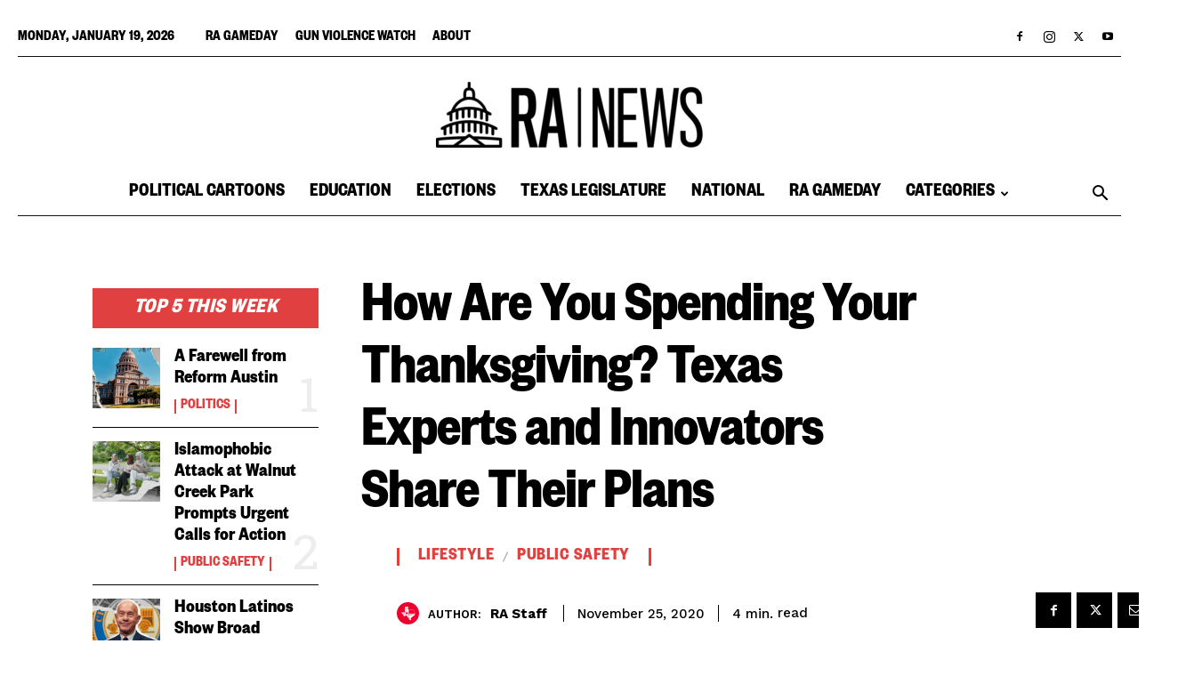

--- FILE ---
content_type: text/html; charset=UTF-8
request_url: https://www.reformaustin.org/lifestyle/how-are-you-spending-your-thanksgiving-texas-experts-and-innovators-share-their-plans/
body_size: 42773
content:
<!doctype html >
<!--[if IE 8]>    <html class="ie8" lang="en"> <![endif]-->
<!--[if IE 9]>    <html class="ie9" lang="en"> <![endif]-->
<!--[if gt IE 8]><!--> <html lang="en-US"> <!--<![endif]-->
<head>
    <title>How Are Texas Experts Spending Thanksgiving? - Reform Austin</title>
    <meta charset="UTF-8" />
    <meta name="viewport" content="width=device-width, initial-scale=1.0">
    <link rel="pingback" href="https://ranewstx.org/xmlrpc.php" />
    <meta name='robots' content='index, follow, max-image-preview:large, max-snippet:-1, max-video-preview:-1' />
<link rel="icon" type="image/png" href="https://ranewstx.org/wp-content/uploads/2025/12/cropped-RA-NEWS-LOGO-Black-300x300.png">
	<!-- This site is optimized with the Yoast SEO plugin v25.7 - https://yoast.com/wordpress/plugins/seo/ -->
	<meta name="description" content="Texas experts and innovators share plans for celebrating Thanksgiving by adjusting traditions and starting new ones. Read more at RA News." />
	<link rel="canonical" href="https://ranewstx.org/lifestyle/how-are-you-spending-your-thanksgiving-texas-experts-and-innovators-share-their-plans/" />
	<meta property="og:locale" content="en_US" />
	<meta property="og:type" content="article" />
	<meta property="og:title" content="How Are Texas Experts Spending Thanksgiving? - Reform Austin" />
	<meta property="og:description" content="Texas experts and innovators share plans for celebrating Thanksgiving by adjusting traditions and starting new ones. Read more at RA News." />
	<meta property="og:url" content="https://ranewstx.org/lifestyle/how-are-you-spending-your-thanksgiving-texas-experts-and-innovators-share-their-plans/" />
	<meta property="og:site_name" content="Reform Austin" />
	<meta property="article:published_time" content="2020-11-25T15:09:59+00:00" />
	<meta property="article:modified_time" content="2024-06-18T15:42:31+00:00" />
	<meta property="og:image" content="https://ranewstx.org/wp-content/uploads/2020/11/How-are-health-experts-spending-their-thanksgiving_2.jpg" />
	<meta property="og:image:width" content="2000" />
	<meta property="og:image:height" content="1046" />
	<meta property="og:image:type" content="image/jpeg" />
	<meta name="author" content="RA Staff" />
	<meta name="twitter:card" content="summary_large_image" />
	<meta name="twitter:label1" content="Written by" />
	<meta name="twitter:data1" content="RA Staff" />
	<meta name="twitter:label2" content="Est. reading time" />
	<meta name="twitter:data2" content="5 minutes" />
	<script type="application/ld+json" class="yoast-schema-graph">{"@context":"https://schema.org","@graph":[{"@type":"WebPage","@id":"https://ranewstx.org/lifestyle/how-are-you-spending-your-thanksgiving-texas-experts-and-innovators-share-their-plans/","url":"https://ranewstx.org/lifestyle/how-are-you-spending-your-thanksgiving-texas-experts-and-innovators-share-their-plans/","name":"How Are Texas Experts Spending Thanksgiving? - Reform Austin","isPartOf":{"@id":"https://ranewstx.org/#website"},"primaryImageOfPage":{"@id":"https://ranewstx.org/lifestyle/how-are-you-spending-your-thanksgiving-texas-experts-and-innovators-share-their-plans/#primaryimage"},"image":{"@id":"https://ranewstx.org/lifestyle/how-are-you-spending-your-thanksgiving-texas-experts-and-innovators-share-their-plans/#primaryimage"},"thumbnailUrl":"https://ranewstx.org/wp-content/uploads/2020/11/How-are-health-experts-spending-their-thanksgiving_2.jpg","datePublished":"2020-11-25T15:09:59+00:00","dateModified":"2024-06-18T15:42:31+00:00","author":{"@id":"https://ranewstx.org/#/schema/person/bfe3559c4ddd6f3f588eaee1f8050863"},"description":"Texas experts and innovators share plans for celebrating Thanksgiving by adjusting traditions and starting new ones. Read more at RA News.","breadcrumb":{"@id":"https://ranewstx.org/lifestyle/how-are-you-spending-your-thanksgiving-texas-experts-and-innovators-share-their-plans/#breadcrumb"},"inLanguage":"en-US","potentialAction":[{"@type":"ReadAction","target":["https://ranewstx.org/lifestyle/how-are-you-spending-your-thanksgiving-texas-experts-and-innovators-share-their-plans/"]}]},{"@type":"ImageObject","inLanguage":"en-US","@id":"https://ranewstx.org/lifestyle/how-are-you-spending-your-thanksgiving-texas-experts-and-innovators-share-their-plans/#primaryimage","url":"https://ranewstx.org/wp-content/uploads/2020/11/How-are-health-experts-spending-their-thanksgiving_2.jpg","contentUrl":"https://ranewstx.org/wp-content/uploads/2020/11/How-are-health-experts-spending-their-thanksgiving_2.jpg","width":2000,"height":1046},{"@type":"BreadcrumbList","@id":"https://ranewstx.org/lifestyle/how-are-you-spending-your-thanksgiving-texas-experts-and-innovators-share-their-plans/#breadcrumb","itemListElement":[{"@type":"ListItem","position":1,"name":"Home","item":"https://ranewstx.org/"},{"@type":"ListItem","position":2,"name":"How Are You Spending Your Thanksgiving? Texas Experts and Innovators Share Their Plans"}]},{"@type":"WebSite","@id":"https://ranewstx.org/#website","url":"https://ranewstx.org/","name":"Reform Austin","description":"Drawing attention to what matters","potentialAction":[{"@type":"SearchAction","target":{"@type":"EntryPoint","urlTemplate":"https://ranewstx.org/?s={search_term_string}"},"query-input":{"@type":"PropertyValueSpecification","valueRequired":true,"valueName":"search_term_string"}}],"inLanguage":"en-US"},{"@type":"Person","@id":"https://ranewstx.org/#/schema/person/bfe3559c4ddd6f3f588eaee1f8050863","name":"RA Staff","image":{"@type":"ImageObject","inLanguage":"en-US","@id":"https://ranewstx.org/#/schema/person/image/","url":"https://ranewstx.org/wp-content/uploads/2025/02/icon-100x100.png","contentUrl":"https://ranewstx.org/wp-content/uploads/2025/02/icon-100x100.png","caption":"RA Staff"},"description":"Written by RA News staff.","url":"https://ranewstx.org/author/reform-austin-staff/"}]}</script>
	<!-- / Yoast SEO plugin. -->


<link rel="amphtml" href="https://ranewstx.org/lifestyle/how-are-you-spending-your-thanksgiving-texas-experts-and-innovators-share-their-plans/amp/" /><meta name="generator" content="AMP for WP 1.1.11"/><link rel='dns-prefetch' href='//fonts.googleapis.com' />
<link rel='dns-prefetch' href='//www.googletagmanager.com' />
<link rel='dns-prefetch' href='//pagead2.googlesyndication.com' />
<link rel="alternate" type="application/rss+xml" title="Reform Austin &raquo; Feed" href="https://ranewstx.org/feed/" />
<link rel="alternate" type="application/rss+xml" title="Reform Austin &raquo; Comments Feed" href="https://ranewstx.org/comments/feed/" />
<link rel="alternate" type="application/rss+xml" title="Reform Austin &raquo; How Are You Spending Your Thanksgiving? Texas Experts and Innovators Share Their Plans Comments Feed" href="https://ranewstx.org/lifestyle/how-are-you-spending-your-thanksgiving-texas-experts-and-innovators-share-their-plans/feed/" />
<link rel="alternate" title="oEmbed (JSON)" type="application/json+oembed" href="https://ranewstx.org/wp-json/oembed/1.0/embed?url=https%3A%2F%2Franewstx.org%2Flifestyle%2Fhow-are-you-spending-your-thanksgiving-texas-experts-and-innovators-share-their-plans%2F" />
<link rel="alternate" title="oEmbed (XML)" type="text/xml+oembed" href="https://ranewstx.org/wp-json/oembed/1.0/embed?url=https%3A%2F%2Franewstx.org%2Flifestyle%2Fhow-are-you-spending-your-thanksgiving-texas-experts-and-innovators-share-their-plans%2F&#038;format=xml" />
<style id='wp-img-auto-sizes-contain-inline-css' type='text/css'>
img:is([sizes=auto i],[sizes^="auto," i]){contain-intrinsic-size:3000px 1500px}
/*# sourceURL=wp-img-auto-sizes-contain-inline-css */
</style>
<style id='wp-emoji-styles-inline-css' type='text/css'>

	img.wp-smiley, img.emoji {
		display: inline !important;
		border: none !important;
		box-shadow: none !important;
		height: 1em !important;
		width: 1em !important;
		margin: 0 0.07em !important;
		vertical-align: -0.1em !important;
		background: none !important;
		padding: 0 !important;
	}
/*# sourceURL=wp-emoji-styles-inline-css */
</style>
<style id='wp-block-library-inline-css' type='text/css'>
:root{--wp-block-synced-color:#7a00df;--wp-block-synced-color--rgb:122,0,223;--wp-bound-block-color:var(--wp-block-synced-color);--wp-editor-canvas-background:#ddd;--wp-admin-theme-color:#007cba;--wp-admin-theme-color--rgb:0,124,186;--wp-admin-theme-color-darker-10:#006ba1;--wp-admin-theme-color-darker-10--rgb:0,107,160.5;--wp-admin-theme-color-darker-20:#005a87;--wp-admin-theme-color-darker-20--rgb:0,90,135;--wp-admin-border-width-focus:2px}@media (min-resolution:192dpi){:root{--wp-admin-border-width-focus:1.5px}}.wp-element-button{cursor:pointer}:root .has-very-light-gray-background-color{background-color:#eee}:root .has-very-dark-gray-background-color{background-color:#313131}:root .has-very-light-gray-color{color:#eee}:root .has-very-dark-gray-color{color:#313131}:root .has-vivid-green-cyan-to-vivid-cyan-blue-gradient-background{background:linear-gradient(135deg,#00d084,#0693e3)}:root .has-purple-crush-gradient-background{background:linear-gradient(135deg,#34e2e4,#4721fb 50%,#ab1dfe)}:root .has-hazy-dawn-gradient-background{background:linear-gradient(135deg,#faaca8,#dad0ec)}:root .has-subdued-olive-gradient-background{background:linear-gradient(135deg,#fafae1,#67a671)}:root .has-atomic-cream-gradient-background{background:linear-gradient(135deg,#fdd79a,#004a59)}:root .has-nightshade-gradient-background{background:linear-gradient(135deg,#330968,#31cdcf)}:root .has-midnight-gradient-background{background:linear-gradient(135deg,#020381,#2874fc)}:root{--wp--preset--font-size--normal:16px;--wp--preset--font-size--huge:42px}.has-regular-font-size{font-size:1em}.has-larger-font-size{font-size:2.625em}.has-normal-font-size{font-size:var(--wp--preset--font-size--normal)}.has-huge-font-size{font-size:var(--wp--preset--font-size--huge)}.has-text-align-center{text-align:center}.has-text-align-left{text-align:left}.has-text-align-right{text-align:right}.has-fit-text{white-space:nowrap!important}#end-resizable-editor-section{display:none}.aligncenter{clear:both}.items-justified-left{justify-content:flex-start}.items-justified-center{justify-content:center}.items-justified-right{justify-content:flex-end}.items-justified-space-between{justify-content:space-between}.screen-reader-text{border:0;clip-path:inset(50%);height:1px;margin:-1px;overflow:hidden;padding:0;position:absolute;width:1px;word-wrap:normal!important}.screen-reader-text:focus{background-color:#ddd;clip-path:none;color:#444;display:block;font-size:1em;height:auto;left:5px;line-height:normal;padding:15px 23px 14px;text-decoration:none;top:5px;width:auto;z-index:100000}html :where(.has-border-color){border-style:solid}html :where([style*=border-top-color]){border-top-style:solid}html :where([style*=border-right-color]){border-right-style:solid}html :where([style*=border-bottom-color]){border-bottom-style:solid}html :where([style*=border-left-color]){border-left-style:solid}html :where([style*=border-width]){border-style:solid}html :where([style*=border-top-width]){border-top-style:solid}html :where([style*=border-right-width]){border-right-style:solid}html :where([style*=border-bottom-width]){border-bottom-style:solid}html :where([style*=border-left-width]){border-left-style:solid}html :where(img[class*=wp-image-]){height:auto;max-width:100%}:where(figure){margin:0 0 1em}html :where(.is-position-sticky){--wp-admin--admin-bar--position-offset:var(--wp-admin--admin-bar--height,0px)}@media screen and (max-width:600px){html :where(.is-position-sticky){--wp-admin--admin-bar--position-offset:0px}}

/*# sourceURL=wp-block-library-inline-css */
</style><style id='wp-block-paragraph-inline-css' type='text/css'>
.is-small-text{font-size:.875em}.is-regular-text{font-size:1em}.is-large-text{font-size:2.25em}.is-larger-text{font-size:3em}.has-drop-cap:not(:focus):first-letter{float:left;font-size:8.4em;font-style:normal;font-weight:100;line-height:.68;margin:.05em .1em 0 0;text-transform:uppercase}body.rtl .has-drop-cap:not(:focus):first-letter{float:none;margin-left:.1em}p.has-drop-cap.has-background{overflow:hidden}:root :where(p.has-background){padding:1.25em 2.375em}:where(p.has-text-color:not(.has-link-color)) a{color:inherit}p.has-text-align-left[style*="writing-mode:vertical-lr"],p.has-text-align-right[style*="writing-mode:vertical-rl"]{rotate:180deg}
/*# sourceURL=https://ranewstx.org/wp-includes/blocks/paragraph/style.min.css */
</style>
<style id='global-styles-inline-css' type='text/css'>
:root{--wp--preset--aspect-ratio--square: 1;--wp--preset--aspect-ratio--4-3: 4/3;--wp--preset--aspect-ratio--3-4: 3/4;--wp--preset--aspect-ratio--3-2: 3/2;--wp--preset--aspect-ratio--2-3: 2/3;--wp--preset--aspect-ratio--16-9: 16/9;--wp--preset--aspect-ratio--9-16: 9/16;--wp--preset--color--black: #000000;--wp--preset--color--cyan-bluish-gray: #abb8c3;--wp--preset--color--white: #ffffff;--wp--preset--color--pale-pink: #f78da7;--wp--preset--color--vivid-red: #cf2e2e;--wp--preset--color--luminous-vivid-orange: #ff6900;--wp--preset--color--luminous-vivid-amber: #fcb900;--wp--preset--color--light-green-cyan: #7bdcb5;--wp--preset--color--vivid-green-cyan: #00d084;--wp--preset--color--pale-cyan-blue: #8ed1fc;--wp--preset--color--vivid-cyan-blue: #0693e3;--wp--preset--color--vivid-purple: #9b51e0;--wp--preset--gradient--vivid-cyan-blue-to-vivid-purple: linear-gradient(135deg,rgb(6,147,227) 0%,rgb(155,81,224) 100%);--wp--preset--gradient--light-green-cyan-to-vivid-green-cyan: linear-gradient(135deg,rgb(122,220,180) 0%,rgb(0,208,130) 100%);--wp--preset--gradient--luminous-vivid-amber-to-luminous-vivid-orange: linear-gradient(135deg,rgb(252,185,0) 0%,rgb(255,105,0) 100%);--wp--preset--gradient--luminous-vivid-orange-to-vivid-red: linear-gradient(135deg,rgb(255,105,0) 0%,rgb(207,46,46) 100%);--wp--preset--gradient--very-light-gray-to-cyan-bluish-gray: linear-gradient(135deg,rgb(238,238,238) 0%,rgb(169,184,195) 100%);--wp--preset--gradient--cool-to-warm-spectrum: linear-gradient(135deg,rgb(74,234,220) 0%,rgb(151,120,209) 20%,rgb(207,42,186) 40%,rgb(238,44,130) 60%,rgb(251,105,98) 80%,rgb(254,248,76) 100%);--wp--preset--gradient--blush-light-purple: linear-gradient(135deg,rgb(255,206,236) 0%,rgb(152,150,240) 100%);--wp--preset--gradient--blush-bordeaux: linear-gradient(135deg,rgb(254,205,165) 0%,rgb(254,45,45) 50%,rgb(107,0,62) 100%);--wp--preset--gradient--luminous-dusk: linear-gradient(135deg,rgb(255,203,112) 0%,rgb(199,81,192) 50%,rgb(65,88,208) 100%);--wp--preset--gradient--pale-ocean: linear-gradient(135deg,rgb(255,245,203) 0%,rgb(182,227,212) 50%,rgb(51,167,181) 100%);--wp--preset--gradient--electric-grass: linear-gradient(135deg,rgb(202,248,128) 0%,rgb(113,206,126) 100%);--wp--preset--gradient--midnight: linear-gradient(135deg,rgb(2,3,129) 0%,rgb(40,116,252) 100%);--wp--preset--font-size--small: 11px;--wp--preset--font-size--medium: 20px;--wp--preset--font-size--large: 32px;--wp--preset--font-size--x-large: 42px;--wp--preset--font-size--regular: 15px;--wp--preset--font-size--larger: 50px;--wp--preset--spacing--20: 0.44rem;--wp--preset--spacing--30: 0.67rem;--wp--preset--spacing--40: 1rem;--wp--preset--spacing--50: 1.5rem;--wp--preset--spacing--60: 2.25rem;--wp--preset--spacing--70: 3.38rem;--wp--preset--spacing--80: 5.06rem;--wp--preset--shadow--natural: 6px 6px 9px rgba(0, 0, 0, 0.2);--wp--preset--shadow--deep: 12px 12px 50px rgba(0, 0, 0, 0.4);--wp--preset--shadow--sharp: 6px 6px 0px rgba(0, 0, 0, 0.2);--wp--preset--shadow--outlined: 6px 6px 0px -3px rgb(255, 255, 255), 6px 6px rgb(0, 0, 0);--wp--preset--shadow--crisp: 6px 6px 0px rgb(0, 0, 0);}:where(.is-layout-flex){gap: 0.5em;}:where(.is-layout-grid){gap: 0.5em;}body .is-layout-flex{display: flex;}.is-layout-flex{flex-wrap: wrap;align-items: center;}.is-layout-flex > :is(*, div){margin: 0;}body .is-layout-grid{display: grid;}.is-layout-grid > :is(*, div){margin: 0;}:where(.wp-block-columns.is-layout-flex){gap: 2em;}:where(.wp-block-columns.is-layout-grid){gap: 2em;}:where(.wp-block-post-template.is-layout-flex){gap: 1.25em;}:where(.wp-block-post-template.is-layout-grid){gap: 1.25em;}.has-black-color{color: var(--wp--preset--color--black) !important;}.has-cyan-bluish-gray-color{color: var(--wp--preset--color--cyan-bluish-gray) !important;}.has-white-color{color: var(--wp--preset--color--white) !important;}.has-pale-pink-color{color: var(--wp--preset--color--pale-pink) !important;}.has-vivid-red-color{color: var(--wp--preset--color--vivid-red) !important;}.has-luminous-vivid-orange-color{color: var(--wp--preset--color--luminous-vivid-orange) !important;}.has-luminous-vivid-amber-color{color: var(--wp--preset--color--luminous-vivid-amber) !important;}.has-light-green-cyan-color{color: var(--wp--preset--color--light-green-cyan) !important;}.has-vivid-green-cyan-color{color: var(--wp--preset--color--vivid-green-cyan) !important;}.has-pale-cyan-blue-color{color: var(--wp--preset--color--pale-cyan-blue) !important;}.has-vivid-cyan-blue-color{color: var(--wp--preset--color--vivid-cyan-blue) !important;}.has-vivid-purple-color{color: var(--wp--preset--color--vivid-purple) !important;}.has-black-background-color{background-color: var(--wp--preset--color--black) !important;}.has-cyan-bluish-gray-background-color{background-color: var(--wp--preset--color--cyan-bluish-gray) !important;}.has-white-background-color{background-color: var(--wp--preset--color--white) !important;}.has-pale-pink-background-color{background-color: var(--wp--preset--color--pale-pink) !important;}.has-vivid-red-background-color{background-color: var(--wp--preset--color--vivid-red) !important;}.has-luminous-vivid-orange-background-color{background-color: var(--wp--preset--color--luminous-vivid-orange) !important;}.has-luminous-vivid-amber-background-color{background-color: var(--wp--preset--color--luminous-vivid-amber) !important;}.has-light-green-cyan-background-color{background-color: var(--wp--preset--color--light-green-cyan) !important;}.has-vivid-green-cyan-background-color{background-color: var(--wp--preset--color--vivid-green-cyan) !important;}.has-pale-cyan-blue-background-color{background-color: var(--wp--preset--color--pale-cyan-blue) !important;}.has-vivid-cyan-blue-background-color{background-color: var(--wp--preset--color--vivid-cyan-blue) !important;}.has-vivid-purple-background-color{background-color: var(--wp--preset--color--vivid-purple) !important;}.has-black-border-color{border-color: var(--wp--preset--color--black) !important;}.has-cyan-bluish-gray-border-color{border-color: var(--wp--preset--color--cyan-bluish-gray) !important;}.has-white-border-color{border-color: var(--wp--preset--color--white) !important;}.has-pale-pink-border-color{border-color: var(--wp--preset--color--pale-pink) !important;}.has-vivid-red-border-color{border-color: var(--wp--preset--color--vivid-red) !important;}.has-luminous-vivid-orange-border-color{border-color: var(--wp--preset--color--luminous-vivid-orange) !important;}.has-luminous-vivid-amber-border-color{border-color: var(--wp--preset--color--luminous-vivid-amber) !important;}.has-light-green-cyan-border-color{border-color: var(--wp--preset--color--light-green-cyan) !important;}.has-vivid-green-cyan-border-color{border-color: var(--wp--preset--color--vivid-green-cyan) !important;}.has-pale-cyan-blue-border-color{border-color: var(--wp--preset--color--pale-cyan-blue) !important;}.has-vivid-cyan-blue-border-color{border-color: var(--wp--preset--color--vivid-cyan-blue) !important;}.has-vivid-purple-border-color{border-color: var(--wp--preset--color--vivid-purple) !important;}.has-vivid-cyan-blue-to-vivid-purple-gradient-background{background: var(--wp--preset--gradient--vivid-cyan-blue-to-vivid-purple) !important;}.has-light-green-cyan-to-vivid-green-cyan-gradient-background{background: var(--wp--preset--gradient--light-green-cyan-to-vivid-green-cyan) !important;}.has-luminous-vivid-amber-to-luminous-vivid-orange-gradient-background{background: var(--wp--preset--gradient--luminous-vivid-amber-to-luminous-vivid-orange) !important;}.has-luminous-vivid-orange-to-vivid-red-gradient-background{background: var(--wp--preset--gradient--luminous-vivid-orange-to-vivid-red) !important;}.has-very-light-gray-to-cyan-bluish-gray-gradient-background{background: var(--wp--preset--gradient--very-light-gray-to-cyan-bluish-gray) !important;}.has-cool-to-warm-spectrum-gradient-background{background: var(--wp--preset--gradient--cool-to-warm-spectrum) !important;}.has-blush-light-purple-gradient-background{background: var(--wp--preset--gradient--blush-light-purple) !important;}.has-blush-bordeaux-gradient-background{background: var(--wp--preset--gradient--blush-bordeaux) !important;}.has-luminous-dusk-gradient-background{background: var(--wp--preset--gradient--luminous-dusk) !important;}.has-pale-ocean-gradient-background{background: var(--wp--preset--gradient--pale-ocean) !important;}.has-electric-grass-gradient-background{background: var(--wp--preset--gradient--electric-grass) !important;}.has-midnight-gradient-background{background: var(--wp--preset--gradient--midnight) !important;}.has-small-font-size{font-size: var(--wp--preset--font-size--small) !important;}.has-medium-font-size{font-size: var(--wp--preset--font-size--medium) !important;}.has-large-font-size{font-size: var(--wp--preset--font-size--large) !important;}.has-x-large-font-size{font-size: var(--wp--preset--font-size--x-large) !important;}
/*# sourceURL=global-styles-inline-css */
</style>

<style id='classic-theme-styles-inline-css' type='text/css'>
/*! This file is auto-generated */
.wp-block-button__link{color:#fff;background-color:#32373c;border-radius:9999px;box-shadow:none;text-decoration:none;padding:calc(.667em + 2px) calc(1.333em + 2px);font-size:1.125em}.wp-block-file__button{background:#32373c;color:#fff;text-decoration:none}
/*# sourceURL=/wp-includes/css/classic-themes.min.css */
</style>
<link rel='stylesheet' id='ppress-frontend-css' href='https://ranewstx.org/wp-content/plugins/wp-user-avatar/assets/css/frontend.min.css?ver=4.16.7' type='text/css' media='all' />
<link rel='stylesheet' id='ppress-flatpickr-css' href='https://ranewstx.org/wp-content/plugins/wp-user-avatar/assets/flatpickr/flatpickr.min.css?ver=4.16.7' type='text/css' media='all' />
<link rel='stylesheet' id='ppress-select2-css' href='https://ranewstx.org/wp-content/plugins/wp-user-avatar/assets/select2/select2.min.css?ver=6.9' type='text/css' media='all' />
<link rel='stylesheet' id='parent-style-css' href='https://ranewstx.org/wp-content/themes/Newspaper/style.css?ver=6.9' type='text/css' media='all' />
<link rel='stylesheet' id='child-style-css' href='https://ranewstx.org/wp-content/themes/Newspaper-child/style.css?ver=1.0' type='text/css' media='all' />
<link rel='stylesheet' id='td-plugin-multi-purpose-css' href='https://ranewstx.org/wp-content/plugins/td-composer/td-multi-purpose/style.css?ver=def8edc4e13d95bdf49953a9dce2f608' type='text/css' media='all' />
<link rel='stylesheet' id='google-fonts-style-css' href='https://fonts.googleapis.com/css?family=Roboto+Condensed%3A400%2C600%2C700%2C800%7CWork+Sans%3A400%2C600%2C700%2C800%7CVolkhov%3A400%2C600%2C700%2C800%7COpen+Sans%3A400%2C600%2C700%2C800%7CRoboto%3A400%2C600%2C700%2C800%7CBig+Shoulders+Text%3A600%2C800%2C700%2C400%7CRoboto+Slab%3A500%2C400%7CWork+Sans%3A500%2C600%2C700%2C400&#038;display=swap&#038;ver=12.6.8' type='text/css' media='all' />
<link rel='stylesheet' id='td-theme-css' href='https://ranewstx.org/wp-content/themes/Newspaper-child/style.css?ver=1.0' type='text/css' media='all' />
<style id='td-theme-inline-css' type='text/css'>@media (max-width:767px){.td-header-desktop-wrap{display:none}}@media (min-width:767px){.td-header-mobile-wrap{display:none}}</style>
<link rel='stylesheet' id='td-legacy-framework-front-style-css' href='https://ranewstx.org/wp-content/plugins/td-composer/legacy/Newspaper/assets/css/td_legacy_main.css?ver=def8edc4e13d95bdf49953a9dce2f608' type='text/css' media='all' />
<link rel='stylesheet' id='td-standard-pack-framework-front-style-css' href='https://ranewstx.org/wp-content/plugins/td-standard-pack/Newspaper/assets/css/td_standard_pack_main.css?ver=1b3d5bf2c64738aa07b4643e31257da9' type='text/css' media='all' />
<link rel='stylesheet' id='td-theme-demo-style-css' href='https://ranewstx.org/wp-content/plugins/td-composer/legacy/Newspaper/includes/demos/week/demo_style.css?ver=12.6.8' type='text/css' media='all' />
<link rel='stylesheet' id='tdb_style_cloud_templates_front-css' href='https://ranewstx.org/wp-content/plugins/td-cloud-library/assets/css/tdb_main.css?ver=b33652f2535d2f3812f59e306e26300d' type='text/css' media='all' />
<script type="text/javascript" src="https://ranewstx.org/wp-includes/js/jquery/jquery.min.js?ver=3.7.1" id="jquery-core-js"></script>
<script type="text/javascript" src="https://ranewstx.org/wp-includes/js/jquery/jquery-migrate.min.js?ver=3.4.1" id="jquery-migrate-js"></script>
<script type="text/javascript" src="https://ranewstx.org/wp-content/plugins/wp-user-avatar/assets/flatpickr/flatpickr.min.js?ver=4.16.7" id="ppress-flatpickr-js"></script>
<script type="text/javascript" src="https://ranewstx.org/wp-content/plugins/wp-user-avatar/assets/select2/select2.min.js?ver=4.16.7" id="ppress-select2-js"></script>
<link rel="https://api.w.org/" href="https://ranewstx.org/wp-json/" /><link rel="alternate" title="JSON" type="application/json" href="https://ranewstx.org/wp-json/wp/v2/posts/25990" /><link rel="EditURI" type="application/rsd+xml" title="RSD" href="https://ranewstx.org/xmlrpc.php?rsd" />
<meta name="generator" content="WordPress 6.9" />
<link rel='shortlink' href='https://ranewstx.org/?p=25990' />
<meta name="generator" content="Site Kit by Google 1.149.1" /><!-- Google Tag Manager -->
<script>(function(w,d,s,l,i){w[l]=w[l]||[];w[l].push({'gtm.start':
new Date().getTime(),event:'gtm.js'});var f=d.getElementsByTagName(s)[0],
j=d.createElement(s),dl=l!='dataLayer'?'&l='+l:'';j.async=true;j.src=
'https://www.googletagmanager.com/gtm.js?id='+i+dl;f.parentNode.insertBefore(j,f);
})(window,document,'script','dataLayer','GTM-M63RRMQR');</script>
<!-- End Google Tag Manager -->
<!-- Global site tag (gtag.js) - Google Analytics -->
<script async src="https://www.googletagmanager.com/gtag/js?id=G-MZJ6SDDVF4"></script>
<script>
  window.dataLayer = window.dataLayer || [];
  function gtag(){dataLayer.push(arguments);}
  gtag('js', new Date());

  gtag('config', 'G-MZJ6SDDVF4');
</script>

<!-- Meta Pixel Code -->
<script>
  !function(f,b,e,v,n,t,s)
  {if(f.fbq)return;n=f.fbq=function(){n.callMethod?
  n.callMethod.apply(n,arguments):n.queue.push(arguments)};
  if(!f._fbq)f._fbq=n;n.push=n;n.loaded=!0;n.version='2.0';
  n.queue=[];t=b.createElement(e);t.async=!0;
  t.src=v;s=b.getElementsByTagName(e)[0];
  s.parentNode.insertBefore(t,s)}(window, document,'script',
  'https://connect.facebook.net/en_US/fbevents.js');
  fbq('init', '741349350378850');
  fbq('track', 'PageView');
</script>
<noscript><img height="1" width="1" style="display:none"
  src="https://www.facebook.com/tr?id=741349350378850&ev=PageView&noscript=1"
/></noscript>
<!-- End Meta Pixel Code -->

<!--BEGIN CONVERSION TAG, DO NOT REMOVE --> <img src="https://cnv.event.prod.bidr.io/log/cnv?tag_id=13&buzz_key=datum&value=&segment_key=datum-824&account_id=8&order=[ORDER]&ord=7758" height="0" width="0"> <!--END CONVERSION TAG, DO NOT REMOVE -->

<script async src="https://pagead2.googlesyndication.com/pagead/js/adsbygoogle.js?client=ca-pub-3137542027849353"
     crossorigin="anonymous"></script>

<!-- Twitter conversion tracking base code -->
<script>
!function(e,t,n,s,u,a){e.twq||(s=e.twq=function(){s.exe?s.exe.apply(s,arguments):s.queue.push(arguments);
},s.version='1.1',s.queue=[],u=t.createElement(n),u.async=!0,u.src='https://static.ads-twitter.com/uwt.js',
a=t.getElementsByTagName(n)[0],a.parentNode.insertBefore(u,a))}(window,document,'script');
twq('config','o44ii');
</script>
<!-- End Twitter conversion tracking base code -->


<script async src="https://pagead2.googlesyndication.com/pagead/js/adsbygoogle.js?client=ca-pub-3137542027849353" crossorigin="anonymous"></script>		<script type="text/javascript">
				(function(c,l,a,r,i,t,y){
					c[a]=c[a]||function(){(c[a].q=c[a].q||[]).push(arguments)};t=l.createElement(r);t.async=1;
					t.src="https://www.clarity.ms/tag/"+i+"?ref=wordpress";y=l.getElementsByTagName(r)[0];y.parentNode.insertBefore(t,y);
				})(window, document, "clarity", "script", "kpy8haum3m");
		</script>
		    <script>
        window.tdb_global_vars = {"wpRestUrl":"https:\/\/ranewstx.org\/wp-json\/","permalinkStructure":"\/%category%\/%postname%\/"};
        window.tdb_p_autoload_vars = {"isAjax":false,"isAdminBarShowing":false,"autoloadStatus":"off","origPostEditUrl":null};
    </script>
    
    <style id="tdb-global-colors">:root{--accent-color-1:#E04040;--accent-color-2:#F35858;--base-color-1:#000000;--light-color-1:#EDEDED;--dark:#0c0824;--accent:#EEB44A;--sep-dark:#2A2546;--violet:#201D48;--white-transparent:rgba(255,255,255,0.6);--white-transparent-2:rgba(255,255,255,0.8);--violet-2:#191639;--grey:#595A6C;--grey-2:#CACAD7;--grey-3:#F0F0F0;--grey-4:#E1E1EA;--violet-transparent:rgba(34,27,94,0.03);--accent-2:#D33B77;--grey-5:#84859E;--grey-6:#F5F5F5}</style>

    
	            <style id="tdb-global-fonts">
                
:root{--global-font-1:Big Shoulders Text;--global-font-2:Roboto Slab;--global-font-3:Work Sans;--general:Karla;}
            </style>
            
<!-- Google AdSense meta tags added by Site Kit -->
<meta name="google-adsense-platform-account" content="ca-host-pub-2644536267352236">
<meta name="google-adsense-platform-domain" content="sitekit.withgoogle.com">
<!-- End Google AdSense meta tags added by Site Kit -->
      <meta name="onesignal" content="wordpress-plugin"/>
            <script>

      window.OneSignalDeferred = window.OneSignalDeferred || [];

      OneSignalDeferred.push(function(OneSignal) {
        var oneSignal_options = {};
        window._oneSignalInitOptions = oneSignal_options;

        oneSignal_options['serviceWorkerParam'] = { scope: '/' };
oneSignal_options['serviceWorkerPath'] = 'OneSignalSDKWorker.js.php';

        OneSignal.Notifications.setDefaultUrl("https://ranewstx.org");

        oneSignal_options['wordpress'] = true;
oneSignal_options['appId'] = 'd439d411-a760-41ac-b436-14fff8081a74';
oneSignal_options['allowLocalhostAsSecureOrigin'] = true;
oneSignal_options['welcomeNotification'] = { };
oneSignal_options['welcomeNotification']['title'] = "";
oneSignal_options['welcomeNotification']['message'] = "";
oneSignal_options['path'] = "https://ranewstx.org/wp-content/plugins/onesignal-free-web-push-notifications/sdk_files/";
oneSignal_options['safari_web_id'] = "web.onesignal.auto.44daf2d6-544c-403f-a3b6-3ab51abe3e37";
oneSignal_options['promptOptions'] = { };
oneSignal_options['notifyButton'] = { };
oneSignal_options['notifyButton']['enable'] = true;
oneSignal_options['notifyButton']['position'] = 'bottom-right';
oneSignal_options['notifyButton']['theme'] = 'default';
oneSignal_options['notifyButton']['size'] = 'medium';
oneSignal_options['notifyButton']['showCredit'] = false;
oneSignal_options['notifyButton']['text'] = {};
              OneSignal.init(window._oneSignalInitOptions);
                    });

      function documentInitOneSignal() {
        var oneSignal_elements = document.getElementsByClassName("OneSignal-prompt");

        var oneSignalLinkClickHandler = function(event) { OneSignal.Notifications.requestPermission(); event.preventDefault(); };        for(var i = 0; i < oneSignal_elements.length; i++)
          oneSignal_elements[i].addEventListener('click', oneSignalLinkClickHandler, false);
      }

      if (document.readyState === 'complete') {
           documentInitOneSignal();
      }
      else {
           window.addEventListener("load", function(event){
               documentInitOneSignal();
          });
      }
    </script>
<script type="text/javascript">
    (function(c,l,a,r,i,t,y){
        c[a]=c[a]||function(){(c[a].q=c[a].q||[]).push(arguments)};
        t=l.createElement(r);t.async=1;t.src="https://www.clarity.ms/tag/"+i;
        y=l.getElementsByTagName(r)[0];y.parentNode.insertBefore(t,y);
    })(window, document, "clarity", "script", "kpy8haum3m");
</script><script>const script = document.createElement("script");
script.src = "https://a.usbrowserspeed.com/cs?pid=83534709ca2ec4fdf1c9dbd12a1bfe37005afad00044c1ce87ab00de8ab55b3f&puid=cm7tq98mp0000l70cnwv3lgne&ref=" + encodeURIComponent(window.location.href);
document.head.appendChild(script);
</script><meta name="facebook-domain-verification" content="yzzfy3033lhslryfnkcv2v5vx411fz" />

<meta name="facebook-domain-verification" content="977ekcgvh0jfcfy8jzqmseal50ds4d" /><!-- Adform Tracking Code BEGIN -->
<script type="text/javascript">
    window._adftrack = Array.isArray(window._adftrack) ? window._adftrack : (window._adftrack ? [window._adftrack] : []);
    window._adftrack.push({
        HttpHost: 'a2.adform.net',
        pm: 2183288
    });
    (function () { var s = document.createElement('script'); s.type = 'text/javascript'; s.async = true; s.src = 'https://s2.adform.net/banners/scripts/st/trackpoint-async.js'; var x = document.getElementsByTagName('script')[0]; x.parentNode.insertBefore(s, x); })();

</script>
<noscript>
    <p style="margin:0;padding:0;border:0;">
        <img src="https://a2.adform.net/Serving/TrackPoint/?pm=2183288" width="1" height="1" alt="" />
    </p>
</noscript>
<!-- Adform Tracking Code END --><script type="text/javascript">
    (function(c,l,a,r,i,t,y){
        c[a]=c[a]||function(){(c[a].q=c[a].q||[]).push(arguments)};
        t=l.createElement(r);t.async=1;t.src="https://www.clarity.ms/tag/"+i;
        y=l.getElementsByTagName(r)[0];y.parentNode.insertBefore(t,y);
    })(window, document, "clarity", "script", "hh6xluhpa5");
</script>
<!-- Google AdSense snippet added by Site Kit -->
<script type="text/javascript" async="async" src="https://pagead2.googlesyndication.com/pagead/js/adsbygoogle.js?client=ca-pub-1338954819899533&amp;host=ca-host-pub-2644536267352236" crossorigin="anonymous"></script>

<!-- End Google AdSense snippet added by Site Kit -->

<!-- JS generated by theme -->

<script type="text/javascript" id="td-generated-header-js">
    
    

	    var tdBlocksArray = []; //here we store all the items for the current page

	    // td_block class - each ajax block uses a object of this class for requests
	    function tdBlock() {
		    this.id = '';
		    this.block_type = 1; //block type id (1-234 etc)
		    this.atts = '';
		    this.td_column_number = '';
		    this.td_current_page = 1; //
		    this.post_count = 0; //from wp
		    this.found_posts = 0; //from wp
		    this.max_num_pages = 0; //from wp
		    this.td_filter_value = ''; //current live filter value
		    this.is_ajax_running = false;
		    this.td_user_action = ''; // load more or infinite loader (used by the animation)
		    this.header_color = '';
		    this.ajax_pagination_infinite_stop = ''; //show load more at page x
	    }

        // td_js_generator - mini detector
        ( function () {
            var htmlTag = document.getElementsByTagName("html")[0];

	        if ( navigator.userAgent.indexOf("MSIE 10.0") > -1 ) {
                htmlTag.className += ' ie10';
            }

            if ( !!navigator.userAgent.match(/Trident.*rv\:11\./) ) {
                htmlTag.className += ' ie11';
            }

	        if ( navigator.userAgent.indexOf("Edge") > -1 ) {
                htmlTag.className += ' ieEdge';
            }

            if ( /(iPad|iPhone|iPod)/g.test(navigator.userAgent) ) {
                htmlTag.className += ' td-md-is-ios';
            }

            var user_agent = navigator.userAgent.toLowerCase();
            if ( user_agent.indexOf("android") > -1 ) {
                htmlTag.className += ' td-md-is-android';
            }

            if ( -1 !== navigator.userAgent.indexOf('Mac OS X')  ) {
                htmlTag.className += ' td-md-is-os-x';
            }

            if ( /chrom(e|ium)/.test(navigator.userAgent.toLowerCase()) ) {
               htmlTag.className += ' td-md-is-chrome';
            }

            if ( -1 !== navigator.userAgent.indexOf('Firefox') ) {
                htmlTag.className += ' td-md-is-firefox';
            }

            if ( -1 !== navigator.userAgent.indexOf('Safari') && -1 === navigator.userAgent.indexOf('Chrome') ) {
                htmlTag.className += ' td-md-is-safari';
            }

            if( -1 !== navigator.userAgent.indexOf('IEMobile') ){
                htmlTag.className += ' td-md-is-iemobile';
            }

        })();

        var tdLocalCache = {};

        ( function () {
            "use strict";

            tdLocalCache = {
                data: {},
                remove: function (resource_id) {
                    delete tdLocalCache.data[resource_id];
                },
                exist: function (resource_id) {
                    return tdLocalCache.data.hasOwnProperty(resource_id) && tdLocalCache.data[resource_id] !== null;
                },
                get: function (resource_id) {
                    return tdLocalCache.data[resource_id];
                },
                set: function (resource_id, cachedData) {
                    tdLocalCache.remove(resource_id);
                    tdLocalCache.data[resource_id] = cachedData;
                }
            };
        })();

    
    
var td_viewport_interval_list=[{"limitBottom":767,"sidebarWidth":228},{"limitBottom":1018,"sidebarWidth":300},{"limitBottom":1140,"sidebarWidth":324}];
var tds_general_modal_image="yes";
var tdc_is_installed="yes";
var td_ajax_url="https:\/\/ranewstx.org\/wp-admin\/admin-ajax.php?td_theme_name=Newspaper&v=12.6.8";
var td_get_template_directory_uri="https:\/\/ranewstx.org\/wp-content\/plugins\/td-composer\/legacy\/common";
var tds_snap_menu="snap";
var tds_logo_on_sticky="";
var tds_header_style="10";
var td_please_wait="Please wait...";
var td_email_user_pass_incorrect="User or password incorrect!";
var td_email_user_incorrect="Email or username incorrect!";
var td_email_incorrect="Email incorrect!";
var td_user_incorrect="Username incorrect!";
var td_email_user_empty="Email or username empty!";
var td_pass_empty="Pass empty!";
var td_pass_pattern_incorrect="Invalid Pass Pattern!";
var td_retype_pass_incorrect="Retyped Pass incorrect!";
var tds_more_articles_on_post_enable="";
var tds_more_articles_on_post_time_to_wait="";
var tds_more_articles_on_post_pages_distance_from_top=0;
var tds_captcha="";
var tds_theme_color_site_wide="#ff422f";
var tds_smart_sidebar="enabled";
var tdThemeName="Newspaper";
var tdThemeNameWl="Newspaper";
var td_magnific_popup_translation_tPrev="Previous (Left arrow key)";
var td_magnific_popup_translation_tNext="Next (Right arrow key)";
var td_magnific_popup_translation_tCounter="%curr% of %total%";
var td_magnific_popup_translation_ajax_tError="The content from %url% could not be loaded.";
var td_magnific_popup_translation_image_tError="The image #%curr% could not be loaded.";
var tdBlockNonce="0e99b19824";
var tdMobileMenu="enabled";
var tdMobileSearch="enabled";
var tdDateNamesI18n={"month_names":["January","February","March","April","May","June","July","August","September","October","November","December"],"month_names_short":["Jan","Feb","Mar","Apr","May","Jun","Jul","Aug","Sep","Oct","Nov","Dec"],"day_names":["Sunday","Monday","Tuesday","Wednesday","Thursday","Friday","Saturday"],"day_names_short":["Sun","Mon","Tue","Wed","Thu","Fri","Sat"]};
var tdb_modal_confirm="Save";
var tdb_modal_cancel="Cancel";
var tdb_modal_confirm_alt="Yes";
var tdb_modal_cancel_alt="No";
var td_deploy_mode="deploy";
var td_ad_background_click_link="";
var td_ad_background_click_target="";
</script>


<!-- Header style compiled by theme -->

<style>@font-face{font-family:"FoundersGroteskCond-Bold";src:local("FoundersGroteskCond-Bold"),url("https://www.ranewstx.org/wp-content/uploads/2020/03/FoundersGroteskCond-Bold.woff") format("woff");font-display:swap}@font-face{font-family:"FoundersGrotesk-Medium";src:local("FoundersGrotesk-Medium"),url("https://www.ranewstx.org/wp-content/uploads/2020/03/FoundersGrotesk-Medium.woff") format("woff");font-display:swap}@font-face{font-family:"FoundersGrotesk-Semibold";src:local("FoundersGrotesk-Semibold"),url("https://www.ranewstx.org/wp-content/uploads/2020/03/FoundersGrotesk-Semibold.woff") format("woff");font-display:swap}@font-face{font-family:"FoundersGroteskCond-SmBd";src:local("FoundersGroteskCond-SmBd"),url("https://www.ranewstx.org/wp-content/uploads/2020/03/FoundersGroteskCond-SmBd.woff") format("woff");font-display:swap}@font-face{font-family:"FoundersGroteskCond-Reg";src:local("FoundersGroteskCond-Reg"),url("https://www.ranewstx.org/wp-content/uploads/2020/03/FoundersGroteskCond-Reg.woff") format("woff");font-display:swap}.td_module_wrap .td-image-wrap:before{content:'';position:absolute;top:0;left:0;width:100%;height:100%;background-image:url(https://www.ranewstx.org/wp-content/uploads/2020/02/favicon.png);background-repeat:no-repeat;background-size:cover;background-position:center;z-index:-1}ul.sf-menu>.menu-item>a{font-family:FoundersGroteskCond-Bold;font-size:21px;font-weight:300;text-transform:uppercase}.sf-menu ul .menu-item a{font-family:FoundersGroteskCond-Bold;font-size:18px;font-weight:600;text-transform:uppercase}.td-mobile-content .td-mobile-main-menu>li>a{font-family:FoundersGroteskCond-Bold;font-size:24px}.td-mobile-content .sub-menu a{font-family:FoundersGrotesk-Semibold}.td-header-wrap .td-logo-text-container .td-logo-text{font-family:FoundersGroteskCond-Bold}.td-header-wrap .td-logo-text-container .td-tagline-text{font-family:FoundersGroteskCond-Bold}#td-mobile-nav,#td-mobile-nav .wpb_button,.td-search-wrap-mob{font-family:FoundersGroteskCond-Bold}.td-page-title,.td-category-title-holder .td-page-title{font-family:FoundersGroteskCond-Bold;font-size:30px;font-weight:600}.td-page-content p,.td-page-content li,.td-page-content .td_block_text_with_title,.wpb_text_column p{font-family:FoundersGroteskCond-Reg}body,p{font-family:FoundersGroteskCond-Reg;font-size:16px}#bbpress-forums .bbp-header .bbp-forums,#bbpress-forums .bbp-header .bbp-topics,#bbpress-forums .bbp-header{font-family:FoundersGroteskCond-Bold}:root{--td_theme_color:#ff422f;--td_slider_text:rgba(255,66,47,0.7);--td_mobile_menu_color:#111111;--td_mobile_gradient_one_mob:rgba(0,0,0,0.7);--td_mobile_gradient_two_mob:rgba(0,0,0,0.8);--td_mobile_text_active_color:#ff422f}@font-face{font-family:"FoundersGroteskCond-Bold";src:local("FoundersGroteskCond-Bold"),url("https://www.ranewstx.org/wp-content/uploads/2020/03/FoundersGroteskCond-Bold.woff") format("woff");font-display:swap}@font-face{font-family:"FoundersGrotesk-Medium";src:local("FoundersGrotesk-Medium"),url("https://www.ranewstx.org/wp-content/uploads/2020/03/FoundersGrotesk-Medium.woff") format("woff");font-display:swap}@font-face{font-family:"FoundersGrotesk-Semibold";src:local("FoundersGrotesk-Semibold"),url("https://www.ranewstx.org/wp-content/uploads/2020/03/FoundersGrotesk-Semibold.woff") format("woff");font-display:swap}@font-face{font-family:"FoundersGroteskCond-SmBd";src:local("FoundersGroteskCond-SmBd"),url("https://www.ranewstx.org/wp-content/uploads/2020/03/FoundersGroteskCond-SmBd.woff") format("woff");font-display:swap}@font-face{font-family:"FoundersGroteskCond-Reg";src:local("FoundersGroteskCond-Reg"),url("https://www.ranewstx.org/wp-content/uploads/2020/03/FoundersGroteskCond-Reg.woff") format("woff");font-display:swap}.td-header-style-12 .td-header-menu-wrap-full,.td-header-style-12 .td-affix,.td-grid-style-1.td-hover-1 .td-big-grid-post:hover .td-post-category,.td-grid-style-5.td-hover-1 .td-big-grid-post:hover .td-post-category,.td_category_template_3 .td-current-sub-category,.td_category_template_8 .td-category-header .td-category a.td-current-sub-category,.td_category_template_4 .td-category-siblings .td-category a:hover,.td_block_big_grid_9.td-grid-style-1 .td-post-category,.td_block_big_grid_9.td-grid-style-5 .td-post-category,.td-grid-style-6.td-hover-1 .td-module-thumb:after,.tdm-menu-active-style5 .td-header-menu-wrap .sf-menu>.current-menu-item>a,.tdm-menu-active-style5 .td-header-menu-wrap .sf-menu>.current-menu-ancestor>a,.tdm-menu-active-style5 .td-header-menu-wrap .sf-menu>.current-category-ancestor>a,.tdm-menu-active-style5 .td-header-menu-wrap .sf-menu>li>a:hover,.tdm-menu-active-style5 .td-header-menu-wrap .sf-menu>.sfHover>a{background-color:#ff422f}.td_mega_menu_sub_cats .cur-sub-cat,.td-mega-span h3 a:hover,.td_mod_mega_menu:hover .entry-title a,.header-search-wrap .result-msg a:hover,.td-header-top-menu .td-drop-down-search .td_module_wrap:hover .entry-title a,.td-header-top-menu .td-icon-search:hover,.td-header-wrap .result-msg a:hover,.top-header-menu li a:hover,.top-header-menu .current-menu-item>a,.top-header-menu .current-menu-ancestor>a,.top-header-menu .current-category-ancestor>a,.td-social-icon-wrap>a:hover,.td-header-sp-top-widget .td-social-icon-wrap a:hover,.td_mod_related_posts:hover h3>a,.td-post-template-11 .td-related-title .td-related-left:hover,.td-post-template-11 .td-related-title .td-related-right:hover,.td-post-template-11 .td-related-title .td-cur-simple-item,.td-post-template-11 .td_block_related_posts .td-next-prev-wrap a:hover,.td-category-header .td-pulldown-category-filter-link:hover,.td-category-siblings .td-subcat-dropdown a:hover,.td-category-siblings .td-subcat-dropdown a.td-current-sub-category,.footer-text-wrap .footer-email-wrap a,.footer-social-wrap a:hover,.td_module_17 .td-read-more a:hover,.td_module_18 .td-read-more a:hover,.td_module_19 .td-post-author-name a:hover,.td-pulldown-syle-2 .td-subcat-dropdown:hover .td-subcat-more span,.td-pulldown-syle-2 .td-subcat-dropdown:hover .td-subcat-more i,.td-pulldown-syle-3 .td-subcat-dropdown:hover .td-subcat-more span,.td-pulldown-syle-3 .td-subcat-dropdown:hover .td-subcat-more i,.tdm-menu-active-style3 .tdm-header.td-header-wrap .sf-menu>.current-category-ancestor>a,.tdm-menu-active-style3 .tdm-header.td-header-wrap .sf-menu>.current-menu-ancestor>a,.tdm-menu-active-style3 .tdm-header.td-header-wrap .sf-menu>.current-menu-item>a,.tdm-menu-active-style3 .tdm-header.td-header-wrap .sf-menu>.sfHover>a,.tdm-menu-active-style3 .tdm-header.td-header-wrap .sf-menu>li>a:hover{color:#ff422f}.td-mega-menu-page .wpb_content_element ul li a:hover,.td-theme-wrap .td-aj-search-results .td_module_wrap:hover .entry-title a,.td-theme-wrap .header-search-wrap .result-msg a:hover{color:#ff422f!important}.td_category_template_8 .td-category-header .td-category a.td-current-sub-category,.td_category_template_4 .td-category-siblings .td-category a:hover,.tdm-menu-active-style4 .tdm-header .sf-menu>.current-menu-item>a,.tdm-menu-active-style4 .tdm-header .sf-menu>.current-menu-ancestor>a,.tdm-menu-active-style4 .tdm-header .sf-menu>.current-category-ancestor>a,.tdm-menu-active-style4 .tdm-header .sf-menu>li>a:hover,.tdm-menu-active-style4 .tdm-header .sf-menu>.sfHover>a{border-color:#ff422f}ul.sf-menu>.td-menu-item>a,.td-theme-wrap .td-header-menu-social{font-family:FoundersGroteskCond-Bold;font-size:21px;font-weight:300;text-transform:uppercase}.sf-menu ul .td-menu-item a{font-family:FoundersGroteskCond-Bold;font-size:18px;font-weight:600;text-transform:uppercase}.td-theme-wrap .td-mega-span h3 a{color:#111111}.td-footer-wrapper,.td-footer-wrapper .td_block_template_7 .td-block-title>*,.td-footer-wrapper .td_block_template_17 .td-block-title,.td-footer-wrapper .td-block-title-wrap .td-wrapper-pulldown-filter{background-color:#111111}.td-sub-footer-container{background-color:#222960}.td-sub-footer-container,.td-subfooter-menu li a{color:#ffffff}.td-subfooter-menu li a:hover{color:rgba(255,255,255,0.7)}.td-footer-wrapper .block-title>span,.td-footer-wrapper .block-title>a,.td-footer-wrapper .widgettitle,.td-theme-wrap .td-footer-wrapper .td-container .td-block-title>*,.td-theme-wrap .td-footer-wrapper .td_block_template_6 .td-block-title:before{color:#ffffff}.td-footer-wrapper::before{background-image:url('https://www.ranewstx.org/wp-content/uploads/2020/02/ap_19130614857850_wide-21acc272319b48a2d763ac41c99e46888bc4f4ee-2-scaled.jpg')}.td-footer-wrapper::before{background-size:cover}.td-footer-wrapper::before{background-position:center center}.block-title>span,.block-title>a,.widgettitle,body .td-trending-now-title,.wpb_tabs li a,.vc_tta-container .vc_tta-color-grey.vc_tta-tabs-position-top.vc_tta-style-classic .vc_tta-tabs-container .vc_tta-tab>a,.td-theme-wrap .td-related-title a,.woocommerce div.product .woocommerce-tabs ul.tabs li a,.woocommerce .product .products h2:not(.woocommerce-loop-product__title),.td-theme-wrap .td-block-title{font-family:FoundersGroteskCond-Bold;font-size:20px;font-weight:bold}.td_module_wrap .td-post-author-name a{font-family:FoundersGrotesk-Medium;font-size:13px;line-height:40px;font-weight:bold}.td-post-date .entry-date{font-family:FoundersGrotesk-Medium;font-size:13px;font-style:normal;font-weight:100;text-transform:capitalize}.td-module-comments a,.td-post-views span,.td-post-comments a{font-family:Baskerville,"Times New Roman",Times,serif}.td-big-grid-meta .td-post-category,.td_module_wrap .td-post-category,.td-module-image .td-post-category{font-family:FoundersGroteskCond-Bold;font-size:20px;line-height:40px;font-weight:bold;text-transform:capitalize}.top-header-menu>li>a,.td-weather-top-widget .td-weather-now .td-big-degrees,.td-weather-top-widget .td-weather-header .td-weather-city,.td-header-sp-top-menu .td_data_time{font-family:FoundersGroteskCond-Bold;font-size:13px;line-height:40px;font-weight:200;text-transform:uppercase}.top-header-menu .menu-item-has-children li a{font-family:FoundersGroteskCond-Bold;font-size:20px;font-weight:200;text-transform:uppercase}.td_mod_mega_menu .item-details a{font-family:FoundersGroteskCond-Bold;font-size:14px;line-height:20px;font-weight:bold}.td_mega_menu_sub_cats .block-mega-child-cats a{font-family:FoundersGroteskCond-Bold;font-size:16px;font-weight:600;text-transform:uppercase}.top-header-menu>li,.td-header-sp-top-menu,#td-outer-wrap .td-header-sp-top-widget .td-search-btns-wrap,#td-outer-wrap .td-header-sp-top-widget .td-social-icon-wrap{line-height:40px}.td-subcat-filter .td-subcat-dropdown a,.td-subcat-filter .td-subcat-list a,.td-subcat-filter .td-subcat-dropdown span{font-family:FoundersGroteskCond-Bold}.td-excerpt,.td_module_14 .td-excerpt{font-family:FoundersGroteskCond-Reg}.homepage-post .td-post-template-8 .td-post-header .entry-title{font-family:FoundersGroteskCond-Reg}.td_module_wrap .td-module-title{font-family:FoundersGroteskCond-SmBd}.td_module_1 .td-module-title{font-family:FoundersGroteskCond-SmBd;font-size:32px;font-weight:bold}.td_module_2 .td-module-title{font-family:FoundersGroteskCond-SmBd;font-size:32px;font-weight:bold}.td_module_3 .td-module-title{font-family:FoundersGroteskCond-SmBd}.td_module_4 .td-module-title{font-family:FoundersGroteskCond-SmBd}.td_module_5 .td-module-title{font-family:FoundersGroteskCond-SmBd}.td_module_6 .td-module-title{font-family:FoundersGroteskCond-SmBd;font-weight:bold}.td_module_7 .td-module-title{font-family:FoundersGroteskCond-SmBd}.td_module_8 .td-module-title{font-family:FoundersGroteskCond-SmBd;font-weight:bold}.td_module_9 .td-module-title{font-family:FoundersGroteskCond-SmBd}.td_module_10 .td-module-title{font-family:FoundersGroteskCond-SmBd}.td_module_11 .td-module-title{font-family:FoundersGroteskCond-SmBd;font-size:45px}.td_module_12 .td-module-title{font-family:FoundersGroteskCond-SmBd}.td_module_13 .td-module-title{font-family:FoundersGroteskCond-SmBd}.td_module_14 .td-module-title{font-family:FoundersGroteskCond-SmBd;font-size:46px}.td_module_15 .entry-title{font-family:FoundersGroteskCond-SmBd}.td_module_16 .td-module-title{font-family:FoundersGroteskCond-SmBd}.td_module_17 .td-module-title{font-family:FoundersGroteskCond-SmBd;font-size:45px}.td_module_18 .td-module-title{font-family:FoundersGroteskCond-SmBd;font-size:48px;line-height:56px;font-weight:bold}.td_module_19 .td-module-title{font-family:FoundersGroteskCond-SmBd;font-size:48px;line-height:56px;font-weight:bold}.td_block_trending_now .entry-title,.td-theme-slider .td-module-title,.td-big-grid-post .entry-title{font-family:FoundersGroteskCond-SmBd}.td_module_mx1 .td-module-title{font-family:FoundersGroteskCond-SmBd}.td_module_mx2 .td-module-title{font-family:FoundersGroteskCond-SmBd}.td_module_mx3 .td-module-title{font-family:FoundersGroteskCond-SmBd}.td_module_mx4 .td-module-title{font-family:FoundersGroteskCond-SmBd}.td_module_mx18 .td-module-title{font-size:54px;line-height:60px;font-weight:bold}.post .td-post-header .entry-title{font-family:FoundersGroteskCond-Bold}.td-post-template-default .td-post-header .entry-title{font-family:FoundersGroteskCond-Bold;font-size:61px;line-height:64px}.td-post-template-1 .td-post-header .entry-title{font-family:FoundersGroteskCond-Bold}.td-post-template-2 .td-post-header .entry-title{font-family:FoundersGroteskCond-Bold}.td-post-template-3 .td-post-header .entry-title{font-family:FoundersGroteskCond-Bold}.td-post-template-4 .td-post-header .entry-title{font-family:FoundersGroteskCond-Bold}.td-post-template-5 .td-post-header .entry-title{font-family:FoundersGroteskCond-Bold}.td-post-template-6 .td-post-header .entry-title{font-family:FoundersGroteskCond-Bold}.td-post-template-7 .td-post-header .entry-title{font-family:FoundersGroteskCond-Bold}.td-post-template-8 .td-post-header .entry-title{font-family:FoundersGroteskCond-Bold}.td-post-template-9 .td-post-header .entry-title{font-family:FoundersGroteskCond-Bold}.td-post-template-10 .td-post-header .entry-title{font-family:FoundersGroteskCond-Bold}.td-post-template-11 .td-post-header .entry-title{font-family:FoundersGroteskCond-Bold}.td-post-template-12 .td-post-header .entry-title{font-family:FoundersGroteskCond-Bold}.td-post-template-13 .td-post-header .entry-title{font-family:FoundersGroteskCond-Bold}.td-post-content p,.td-post-content{font-family:FoundersGroteskCond-Reg;font-size:18px;line-height:24px}.post blockquote p,.page blockquote p,.td-post-text-content blockquote p{font-family:FoundersGroteskCond-Reg;font-weight:600}.post .td_quote_box p,.page .td_quote_box p{font-family:FoundersGroteskCond-Reg}.post .td_pull_quote p,.page .td_pull_quote p,.post .wp-block-pullquote blockquote p,.page .wp-block-pullquote blockquote p{font-family:FoundersGroteskCond-Reg}.td-post-content li{font-family:FoundersGroteskCond-Reg}.td-post-content h1{font-family:FoundersGroteskCond-Bold}.td-post-content h2{font-family:FoundersGroteskCond-Bold}.td-post-content h3{font-family:FoundersGroteskCond-Bold}.td-post-content h4{font-family:FoundersGroteskCond-Bold}.td-post-content h5{font-family:FoundersGroteskCond-Bold}.td-post-content h6{font-family:FoundersGroteskCond-Bold}.post .td-category a{font-family:FoundersGrotesk-Medium;font-size:24px}.post header .td-post-author-name,.post header .td-post-author-name a{font-family:FoundersGrotesk-Medium;font-size:24px;font-weight:200}.post header .td-post-date .entry-date{font-family:FoundersGrotesk-Medium;font-size:24px;text-transform:capitalize}.post header .td-post-views span,.post header .td-post-comments{font-family:FoundersGrotesk-Medium}.post .td-post-source-tags a,.post .td-post-source-tags span{font-family:FoundersGrotesk-Medium;font-size:24px}.post .td-post-next-prev-content span{font-family:"Roboto Condensed"}.post .td-post-next-prev-content a{font-family:"Roboto Condensed";font-size:20px;line-height:24px;font-weight:bold}.post .author-box-wrap .td-author-name a{font-family:"Roboto Condensed"}.post .author-box-wrap .td-author-url a{font-family:"Roboto Condensed"}.post .author-box-wrap .td-author-description{font-family:"Roboto Condensed"}.wp-caption-text,.wp-caption-dd,.wp-block-image figcaption{font-family:"Roboto Condensed"}.td-post-template-default .td-post-sub-title,.td-post-template-1 .td-post-sub-title,.td-post-template-4 .td-post-sub-title,.td-post-template-5 .td-post-sub-title,.td-post-template-9 .td-post-sub-title,.td-post-template-10 .td-post-sub-title,.td-post-template-11 .td-post-sub-title{font-family:FoundersGroteskCond-Bold}.td_block_related_posts .entry-title a{font-family:"Roboto Condensed";font-size:20px;line-height:24px;font-weight:bold}.post .td-post-share-title{font-family:"Roboto Condensed"}.td-post-template-2 .td-post-sub-title,.td-post-template-3 .td-post-sub-title,.td-post-template-6 .td-post-sub-title,.td-post-template-7 .td-post-sub-title,.td-post-template-8 .td-post-sub-title{font-family:FoundersGroteskCond-Bold}.footer-text-wrap{font-family:"Roboto Condensed";font-size:16px;line-height:20px;font-weight:600}.widget_archive a,.widget_calendar,.widget_categories a,.widget_nav_menu a,.widget_meta a,.widget_pages a,.widget_recent_comments a,.widget_recent_entries a,.widget_text .textwidget,.widget_tag_cloud a,.widget_search input,.woocommerce .product-categories a,.widget_display_forums a,.widget_display_replies a,.widget_display_topics a,.widget_display_views a,.widget_display_stats{font-family:"Work Sans";font-size:20px;line-height:24px;font-weight:bold}@font-face{font-family:"FoundersGroteskCond-Bold";src:local("FoundersGroteskCond-Bold"),url("https://www.ranewstx.org/wp-content/uploads/2020/03/FoundersGroteskCond-Bold.woff") format("woff");font-display:swap}@font-face{font-family:"FoundersGrotesk-Medium";src:local("FoundersGrotesk-Medium"),url("https://www.ranewstx.org/wp-content/uploads/2020/03/FoundersGrotesk-Medium.woff") format("woff");font-display:swap}@font-face{font-family:"FoundersGrotesk-Semibold";src:local("FoundersGrotesk-Semibold"),url("https://www.ranewstx.org/wp-content/uploads/2020/03/FoundersGrotesk-Semibold.woff") format("woff");font-display:swap}@font-face{font-family:"FoundersGroteskCond-SmBd";src:local("FoundersGroteskCond-SmBd"),url("https://www.ranewstx.org/wp-content/uploads/2020/03/FoundersGroteskCond-SmBd.woff") format("woff");font-display:swap}@font-face{font-family:"FoundersGroteskCond-Reg";src:local("FoundersGroteskCond-Reg"),url("https://www.ranewstx.org/wp-content/uploads/2020/03/FoundersGroteskCond-Reg.woff") format("woff");font-display:swap}.td_module_wrap .td-image-wrap:before{content:'';position:absolute;top:0;left:0;width:100%;height:100%;background-image:url(https://www.ranewstx.org/wp-content/uploads/2020/02/favicon.png);background-repeat:no-repeat;background-size:cover;background-position:center;z-index:-1}ul.sf-menu>.menu-item>a{font-family:FoundersGroteskCond-Bold;font-size:21px;font-weight:300;text-transform:uppercase}.sf-menu ul .menu-item a{font-family:FoundersGroteskCond-Bold;font-size:18px;font-weight:600;text-transform:uppercase}.td-mobile-content .td-mobile-main-menu>li>a{font-family:FoundersGroteskCond-Bold;font-size:24px}.td-mobile-content .sub-menu a{font-family:FoundersGrotesk-Semibold}.td-header-wrap .td-logo-text-container .td-logo-text{font-family:FoundersGroteskCond-Bold}.td-header-wrap .td-logo-text-container .td-tagline-text{font-family:FoundersGroteskCond-Bold}#td-mobile-nav,#td-mobile-nav .wpb_button,.td-search-wrap-mob{font-family:FoundersGroteskCond-Bold}.td-page-title,.td-category-title-holder .td-page-title{font-family:FoundersGroteskCond-Bold;font-size:30px;font-weight:600}.td-page-content p,.td-page-content li,.td-page-content .td_block_text_with_title,.wpb_text_column p{font-family:FoundersGroteskCond-Reg}body,p{font-family:FoundersGroteskCond-Reg;font-size:16px}#bbpress-forums .bbp-header .bbp-forums,#bbpress-forums .bbp-header .bbp-topics,#bbpress-forums .bbp-header{font-family:FoundersGroteskCond-Bold}:root{--td_theme_color:#ff422f;--td_slider_text:rgba(255,66,47,0.7);--td_mobile_menu_color:#111111;--td_mobile_gradient_one_mob:rgba(0,0,0,0.7);--td_mobile_gradient_two_mob:rgba(0,0,0,0.8);--td_mobile_text_active_color:#ff422f}@font-face{font-family:"FoundersGroteskCond-Bold";src:local("FoundersGroteskCond-Bold"),url("https://www.ranewstx.org/wp-content/uploads/2020/03/FoundersGroteskCond-Bold.woff") format("woff");font-display:swap}@font-face{font-family:"FoundersGrotesk-Medium";src:local("FoundersGrotesk-Medium"),url("https://www.ranewstx.org/wp-content/uploads/2020/03/FoundersGrotesk-Medium.woff") format("woff");font-display:swap}@font-face{font-family:"FoundersGrotesk-Semibold";src:local("FoundersGrotesk-Semibold"),url("https://www.ranewstx.org/wp-content/uploads/2020/03/FoundersGrotesk-Semibold.woff") format("woff");font-display:swap}@font-face{font-family:"FoundersGroteskCond-SmBd";src:local("FoundersGroteskCond-SmBd"),url("https://www.ranewstx.org/wp-content/uploads/2020/03/FoundersGroteskCond-SmBd.woff") format("woff");font-display:swap}@font-face{font-family:"FoundersGroteskCond-Reg";src:local("FoundersGroteskCond-Reg"),url("https://www.ranewstx.org/wp-content/uploads/2020/03/FoundersGroteskCond-Reg.woff") format("woff");font-display:swap}.td-header-style-12 .td-header-menu-wrap-full,.td-header-style-12 .td-affix,.td-grid-style-1.td-hover-1 .td-big-grid-post:hover .td-post-category,.td-grid-style-5.td-hover-1 .td-big-grid-post:hover .td-post-category,.td_category_template_3 .td-current-sub-category,.td_category_template_8 .td-category-header .td-category a.td-current-sub-category,.td_category_template_4 .td-category-siblings .td-category a:hover,.td_block_big_grid_9.td-grid-style-1 .td-post-category,.td_block_big_grid_9.td-grid-style-5 .td-post-category,.td-grid-style-6.td-hover-1 .td-module-thumb:after,.tdm-menu-active-style5 .td-header-menu-wrap .sf-menu>.current-menu-item>a,.tdm-menu-active-style5 .td-header-menu-wrap .sf-menu>.current-menu-ancestor>a,.tdm-menu-active-style5 .td-header-menu-wrap .sf-menu>.current-category-ancestor>a,.tdm-menu-active-style5 .td-header-menu-wrap .sf-menu>li>a:hover,.tdm-menu-active-style5 .td-header-menu-wrap .sf-menu>.sfHover>a{background-color:#ff422f}.td_mega_menu_sub_cats .cur-sub-cat,.td-mega-span h3 a:hover,.td_mod_mega_menu:hover .entry-title a,.header-search-wrap .result-msg a:hover,.td-header-top-menu .td-drop-down-search .td_module_wrap:hover .entry-title a,.td-header-top-menu .td-icon-search:hover,.td-header-wrap .result-msg a:hover,.top-header-menu li a:hover,.top-header-menu .current-menu-item>a,.top-header-menu .current-menu-ancestor>a,.top-header-menu .current-category-ancestor>a,.td-social-icon-wrap>a:hover,.td-header-sp-top-widget .td-social-icon-wrap a:hover,.td_mod_related_posts:hover h3>a,.td-post-template-11 .td-related-title .td-related-left:hover,.td-post-template-11 .td-related-title .td-related-right:hover,.td-post-template-11 .td-related-title .td-cur-simple-item,.td-post-template-11 .td_block_related_posts .td-next-prev-wrap a:hover,.td-category-header .td-pulldown-category-filter-link:hover,.td-category-siblings .td-subcat-dropdown a:hover,.td-category-siblings .td-subcat-dropdown a.td-current-sub-category,.footer-text-wrap .footer-email-wrap a,.footer-social-wrap a:hover,.td_module_17 .td-read-more a:hover,.td_module_18 .td-read-more a:hover,.td_module_19 .td-post-author-name a:hover,.td-pulldown-syle-2 .td-subcat-dropdown:hover .td-subcat-more span,.td-pulldown-syle-2 .td-subcat-dropdown:hover .td-subcat-more i,.td-pulldown-syle-3 .td-subcat-dropdown:hover .td-subcat-more span,.td-pulldown-syle-3 .td-subcat-dropdown:hover .td-subcat-more i,.tdm-menu-active-style3 .tdm-header.td-header-wrap .sf-menu>.current-category-ancestor>a,.tdm-menu-active-style3 .tdm-header.td-header-wrap .sf-menu>.current-menu-ancestor>a,.tdm-menu-active-style3 .tdm-header.td-header-wrap .sf-menu>.current-menu-item>a,.tdm-menu-active-style3 .tdm-header.td-header-wrap .sf-menu>.sfHover>a,.tdm-menu-active-style3 .tdm-header.td-header-wrap .sf-menu>li>a:hover{color:#ff422f}.td-mega-menu-page .wpb_content_element ul li a:hover,.td-theme-wrap .td-aj-search-results .td_module_wrap:hover .entry-title a,.td-theme-wrap .header-search-wrap .result-msg a:hover{color:#ff422f!important}.td_category_template_8 .td-category-header .td-category a.td-current-sub-category,.td_category_template_4 .td-category-siblings .td-category a:hover,.tdm-menu-active-style4 .tdm-header .sf-menu>.current-menu-item>a,.tdm-menu-active-style4 .tdm-header .sf-menu>.current-menu-ancestor>a,.tdm-menu-active-style4 .tdm-header .sf-menu>.current-category-ancestor>a,.tdm-menu-active-style4 .tdm-header .sf-menu>li>a:hover,.tdm-menu-active-style4 .tdm-header .sf-menu>.sfHover>a{border-color:#ff422f}ul.sf-menu>.td-menu-item>a,.td-theme-wrap .td-header-menu-social{font-family:FoundersGroteskCond-Bold;font-size:21px;font-weight:300;text-transform:uppercase}.sf-menu ul .td-menu-item a{font-family:FoundersGroteskCond-Bold;font-size:18px;font-weight:600;text-transform:uppercase}.td-theme-wrap .td-mega-span h3 a{color:#111111}.td-footer-wrapper,.td-footer-wrapper .td_block_template_7 .td-block-title>*,.td-footer-wrapper .td_block_template_17 .td-block-title,.td-footer-wrapper .td-block-title-wrap .td-wrapper-pulldown-filter{background-color:#111111}.td-sub-footer-container{background-color:#222960}.td-sub-footer-container,.td-subfooter-menu li a{color:#ffffff}.td-subfooter-menu li a:hover{color:rgba(255,255,255,0.7)}.td-footer-wrapper .block-title>span,.td-footer-wrapper .block-title>a,.td-footer-wrapper .widgettitle,.td-theme-wrap .td-footer-wrapper .td-container .td-block-title>*,.td-theme-wrap .td-footer-wrapper .td_block_template_6 .td-block-title:before{color:#ffffff}.td-footer-wrapper::before{background-image:url('https://www.ranewstx.org/wp-content/uploads/2020/02/ap_19130614857850_wide-21acc272319b48a2d763ac41c99e46888bc4f4ee-2-scaled.jpg')}.td-footer-wrapper::before{background-size:cover}.td-footer-wrapper::before{background-position:center center}.block-title>span,.block-title>a,.widgettitle,body .td-trending-now-title,.wpb_tabs li a,.vc_tta-container .vc_tta-color-grey.vc_tta-tabs-position-top.vc_tta-style-classic .vc_tta-tabs-container .vc_tta-tab>a,.td-theme-wrap .td-related-title a,.woocommerce div.product .woocommerce-tabs ul.tabs li a,.woocommerce .product .products h2:not(.woocommerce-loop-product__title),.td-theme-wrap .td-block-title{font-family:FoundersGroteskCond-Bold;font-size:20px;font-weight:bold}.td_module_wrap .td-post-author-name a{font-family:FoundersGrotesk-Medium;font-size:13px;line-height:40px;font-weight:bold}.td-post-date .entry-date{font-family:FoundersGrotesk-Medium;font-size:13px;font-style:normal;font-weight:100;text-transform:capitalize}.td-module-comments a,.td-post-views span,.td-post-comments a{font-family:Baskerville,"Times New Roman",Times,serif}.td-big-grid-meta .td-post-category,.td_module_wrap .td-post-category,.td-module-image .td-post-category{font-family:FoundersGroteskCond-Bold;font-size:20px;line-height:40px;font-weight:bold;text-transform:capitalize}.top-header-menu>li>a,.td-weather-top-widget .td-weather-now .td-big-degrees,.td-weather-top-widget .td-weather-header .td-weather-city,.td-header-sp-top-menu .td_data_time{font-family:FoundersGroteskCond-Bold;font-size:13px;line-height:40px;font-weight:200;text-transform:uppercase}.top-header-menu .menu-item-has-children li a{font-family:FoundersGroteskCond-Bold;font-size:20px;font-weight:200;text-transform:uppercase}.td_mod_mega_menu .item-details a{font-family:FoundersGroteskCond-Bold;font-size:14px;line-height:20px;font-weight:bold}.td_mega_menu_sub_cats .block-mega-child-cats a{font-family:FoundersGroteskCond-Bold;font-size:16px;font-weight:600;text-transform:uppercase}.top-header-menu>li,.td-header-sp-top-menu,#td-outer-wrap .td-header-sp-top-widget .td-search-btns-wrap,#td-outer-wrap .td-header-sp-top-widget .td-social-icon-wrap{line-height:40px}.td-subcat-filter .td-subcat-dropdown a,.td-subcat-filter .td-subcat-list a,.td-subcat-filter .td-subcat-dropdown span{font-family:FoundersGroteskCond-Bold}.td-excerpt,.td_module_14 .td-excerpt{font-family:FoundersGroteskCond-Reg}.homepage-post .td-post-template-8 .td-post-header .entry-title{font-family:FoundersGroteskCond-Reg}.td_module_wrap .td-module-title{font-family:FoundersGroteskCond-SmBd}.td_module_1 .td-module-title{font-family:FoundersGroteskCond-SmBd;font-size:32px;font-weight:bold}.td_module_2 .td-module-title{font-family:FoundersGroteskCond-SmBd;font-size:32px;font-weight:bold}.td_module_3 .td-module-title{font-family:FoundersGroteskCond-SmBd}.td_module_4 .td-module-title{font-family:FoundersGroteskCond-SmBd}.td_module_5 .td-module-title{font-family:FoundersGroteskCond-SmBd}.td_module_6 .td-module-title{font-family:FoundersGroteskCond-SmBd;font-weight:bold}.td_module_7 .td-module-title{font-family:FoundersGroteskCond-SmBd}.td_module_8 .td-module-title{font-family:FoundersGroteskCond-SmBd;font-weight:bold}.td_module_9 .td-module-title{font-family:FoundersGroteskCond-SmBd}.td_module_10 .td-module-title{font-family:FoundersGroteskCond-SmBd}.td_module_11 .td-module-title{font-family:FoundersGroteskCond-SmBd;font-size:45px}.td_module_12 .td-module-title{font-family:FoundersGroteskCond-SmBd}.td_module_13 .td-module-title{font-family:FoundersGroteskCond-SmBd}.td_module_14 .td-module-title{font-family:FoundersGroteskCond-SmBd;font-size:46px}.td_module_15 .entry-title{font-family:FoundersGroteskCond-SmBd}.td_module_16 .td-module-title{font-family:FoundersGroteskCond-SmBd}.td_module_17 .td-module-title{font-family:FoundersGroteskCond-SmBd;font-size:45px}.td_module_18 .td-module-title{font-family:FoundersGroteskCond-SmBd;font-size:48px;line-height:56px;font-weight:bold}.td_module_19 .td-module-title{font-family:FoundersGroteskCond-SmBd;font-size:48px;line-height:56px;font-weight:bold}.td_block_trending_now .entry-title,.td-theme-slider .td-module-title,.td-big-grid-post .entry-title{font-family:FoundersGroteskCond-SmBd}.td_module_mx1 .td-module-title{font-family:FoundersGroteskCond-SmBd}.td_module_mx2 .td-module-title{font-family:FoundersGroteskCond-SmBd}.td_module_mx3 .td-module-title{font-family:FoundersGroteskCond-SmBd}.td_module_mx4 .td-module-title{font-family:FoundersGroteskCond-SmBd}.td_module_mx18 .td-module-title{font-size:54px;line-height:60px;font-weight:bold}.post .td-post-header .entry-title{font-family:FoundersGroteskCond-Bold}.td-post-template-default .td-post-header .entry-title{font-family:FoundersGroteskCond-Bold;font-size:61px;line-height:64px}.td-post-template-1 .td-post-header .entry-title{font-family:FoundersGroteskCond-Bold}.td-post-template-2 .td-post-header .entry-title{font-family:FoundersGroteskCond-Bold}.td-post-template-3 .td-post-header .entry-title{font-family:FoundersGroteskCond-Bold}.td-post-template-4 .td-post-header .entry-title{font-family:FoundersGroteskCond-Bold}.td-post-template-5 .td-post-header .entry-title{font-family:FoundersGroteskCond-Bold}.td-post-template-6 .td-post-header .entry-title{font-family:FoundersGroteskCond-Bold}.td-post-template-7 .td-post-header .entry-title{font-family:FoundersGroteskCond-Bold}.td-post-template-8 .td-post-header .entry-title{font-family:FoundersGroteskCond-Bold}.td-post-template-9 .td-post-header .entry-title{font-family:FoundersGroteskCond-Bold}.td-post-template-10 .td-post-header .entry-title{font-family:FoundersGroteskCond-Bold}.td-post-template-11 .td-post-header .entry-title{font-family:FoundersGroteskCond-Bold}.td-post-template-12 .td-post-header .entry-title{font-family:FoundersGroteskCond-Bold}.td-post-template-13 .td-post-header .entry-title{font-family:FoundersGroteskCond-Bold}.td-post-content p,.td-post-content{font-family:FoundersGroteskCond-Reg;font-size:18px;line-height:24px}.post blockquote p,.page blockquote p,.td-post-text-content blockquote p{font-family:FoundersGroteskCond-Reg;font-weight:600}.post .td_quote_box p,.page .td_quote_box p{font-family:FoundersGroteskCond-Reg}.post .td_pull_quote p,.page .td_pull_quote p,.post .wp-block-pullquote blockquote p,.page .wp-block-pullquote blockquote p{font-family:FoundersGroteskCond-Reg}.td-post-content li{font-family:FoundersGroteskCond-Reg}.td-post-content h1{font-family:FoundersGroteskCond-Bold}.td-post-content h2{font-family:FoundersGroteskCond-Bold}.td-post-content h3{font-family:FoundersGroteskCond-Bold}.td-post-content h4{font-family:FoundersGroteskCond-Bold}.td-post-content h5{font-family:FoundersGroteskCond-Bold}.td-post-content h6{font-family:FoundersGroteskCond-Bold}.post .td-category a{font-family:FoundersGrotesk-Medium;font-size:24px}.post header .td-post-author-name,.post header .td-post-author-name a{font-family:FoundersGrotesk-Medium;font-size:24px;font-weight:200}.post header .td-post-date .entry-date{font-family:FoundersGrotesk-Medium;font-size:24px;text-transform:capitalize}.post header .td-post-views span,.post header .td-post-comments{font-family:FoundersGrotesk-Medium}.post .td-post-source-tags a,.post .td-post-source-tags span{font-family:FoundersGrotesk-Medium;font-size:24px}.post .td-post-next-prev-content span{font-family:"Roboto Condensed"}.post .td-post-next-prev-content a{font-family:"Roboto Condensed";font-size:20px;line-height:24px;font-weight:bold}.post .author-box-wrap .td-author-name a{font-family:"Roboto Condensed"}.post .author-box-wrap .td-author-url a{font-family:"Roboto Condensed"}.post .author-box-wrap .td-author-description{font-family:"Roboto Condensed"}.wp-caption-text,.wp-caption-dd,.wp-block-image figcaption{font-family:"Roboto Condensed"}.td-post-template-default .td-post-sub-title,.td-post-template-1 .td-post-sub-title,.td-post-template-4 .td-post-sub-title,.td-post-template-5 .td-post-sub-title,.td-post-template-9 .td-post-sub-title,.td-post-template-10 .td-post-sub-title,.td-post-template-11 .td-post-sub-title{font-family:FoundersGroteskCond-Bold}.td_block_related_posts .entry-title a{font-family:"Roboto Condensed";font-size:20px;line-height:24px;font-weight:bold}.post .td-post-share-title{font-family:"Roboto Condensed"}.td-post-template-2 .td-post-sub-title,.td-post-template-3 .td-post-sub-title,.td-post-template-6 .td-post-sub-title,.td-post-template-7 .td-post-sub-title,.td-post-template-8 .td-post-sub-title{font-family:FoundersGroteskCond-Bold}.footer-text-wrap{font-family:"Roboto Condensed";font-size:16px;line-height:20px;font-weight:600}.widget_archive a,.widget_calendar,.widget_categories a,.widget_nav_menu a,.widget_meta a,.widget_pages a,.widget_recent_comments a,.widget_recent_entries a,.widget_text .textwidget,.widget_tag_cloud a,.widget_search input,.woocommerce .product-categories a,.widget_display_forums a,.widget_display_replies a,.widget_display_topics a,.widget_display_views a,.widget_display_stats{font-family:"Work Sans";font-size:20px;line-height:24px;font-weight:bold}.td-week .td-header-style-10 .sf-menu>li>a:hover,.td-week .td-header-style-10 .sf-menu>.sfHover>a,.td-week .td-header-style-10 .sf-menu>.current-menu-item>a,.td-week .td-header-style-10 .sf-menu>.current-menu-ancestor>a,.td-week .td-header-style-10 .sf-menu>.current-category-ancestor>a,.td-week .td_module_1 .td-module-image .td-post-category,.td-week .td_module_2 .td-module-image .td-post-category,.td-week .td_module_8 .td-post-category,.td-week .td_module_18 .td-post-category{color:#ff422f}}</style>

<meta name="p:domain_verify" content="b17e52e8ba4412fca9533b77912496ae"/>

<!-- Google Tag Manager -->
<script>(function(w,d,s,l,i){w[l]=w[l]||[];w[l].push({'gtm.start':
new Date().getTime(),event:'gtm.js'});var f=d.getElementsByTagName(s)[0],
j=d.createElement(s),dl=l!='dataLayer'?'&l='+l:'';j.async=true;j.src=
'https://www.googletagmanager.com/gtm.js?id='+i+dl;f.parentNode.insertBefore(j,f);
})(window,document,'script','dataLayer','GTM-PTWKD74');</script>
<!-- End Google Tag Manager -->

<!-- BouncePilot Pixel -->
<script type="text/javascript">
    //BouncePilot Initialization

    (function () {
        function al() {
            var s = document.createElement('script');
            s.type = 'text/javascript';
            s.async = true;
            s.src = 'https://static.bouncepilot.com/6db13670-d12a-434d-921f-97e435d7fc68.js';
            var x = document.getElementsByTagName('script')[0];
            x.parentNode.insertBefore(s, x);
        }

        if (window.attachEvent) window.attachEvent('onload', al);
        else window.addEventListener('load', al, false);
    })();
</script>

<link rel="icon" href="https://ranewstx.org/wp-content/uploads/2025/12/cropped-RA-NEWS-LOGO-Black-32x32.png" sizes="32x32" />
<link rel="icon" href="https://ranewstx.org/wp-content/uploads/2025/12/cropped-RA-NEWS-LOGO-Black-192x192.png" sizes="192x192" />
<link rel="apple-touch-icon" href="https://ranewstx.org/wp-content/uploads/2025/12/cropped-RA-NEWS-LOGO-Black-180x180.png" />
<meta name="msapplication-TileImage" content="https://ranewstx.org/wp-content/uploads/2025/12/cropped-RA-NEWS-LOGO-Black-270x270.png" />
		<style type="text/css" id="wp-custom-css">
			 /*Logo size*/
.td-header-style-10 .td-logo-wrap-full a {
    width: 400px;
}


 /*hidding links*/
.td-block-title-wrap {
    position: relative;
    display: none;
}

/*bell position*/
#onesignal-bell-container.onesignal-reset.onesignal-bell-container-bottom-right {
    bottom: 60px;
    right: 0;
}
/*back to top position*/
.td-scroll-up.td-hide-scroll-up-on-mob {
    right: 23px;
    background: black;
}


/*mobile design*/
@media(max-width: 436px){
.td-pb-span8 .td_module_10 {
    margin-left: -50px;
}
	

	
	.td_module_11 .td-module-title {
    font-size: 24px;
}
	
.tdc-row.td-stretch-content, .tdc-row-composer.td-stretch-content {

    margin-left: -50px;
}
	.tdc-row.stretch_row_1600 > .td-pb-row, .tdc-row-composer.stretch_row_1600 > .td-pb-row {
    display: flex;
		flex-direction:column !important;
}
}



/*google ad hidden */
.google-auto-placed {
   display: none !important;
}


/*margin for mobile */
@media (max-width:767px){
.td-main-content-wrap .tdc_zone {
    display: flex;
    flex-direction: column;
    justify-content: center;
    align-items: center;
    margin-left: 13%;
}
}


@media (min-width: 1040px){
/*principal section position*/
.tdc-row.stretch_row_1600 > .td-pb-row, .tdc-row-composer.stretch_row_1600 > .td-pb-row {
    display: flex;
    flex-direction: row;
    position: relative;
    bottom: 50px;
}
}



/*ad margin bottom*/
.tdi_28>.wpb_wrapper {
    width: auto;
    height: auto;
    margin-bottom: 50px;
}

/*cartoons page*/

/*
#tdi_37 {
    display: grid;
    grid-template-columns: repeat(3, 1fr);
    width: 80vw;
	gap:20px;
	margin-left:30%;
}
*/
body{
position:relative;
overflow-x: hidden;
}

.td-footer-wrapper, .td-footer-wrapper .td_block_template_7 .td-block-title>*, .td-footer-wrapper .td_block_template_17 .td-block-title, .td-footer-wrapper .td-block-title-wrap .td-wrapper-pulldown-filter {
  position: absolute;
}



@media (max-width: 767px){
.td-week .td_module_6 .td-module-title {
    font-size: 21px !important;
    line-height: 22px;
}
}
/*text left latest updates*/
.tdi_35{
    align-items: start !important;
}
/*text left political cartoons*/

.tdi_46{
    align-items: start !important;
}

.tdm-title-md {
    font-size: 36px !important;
}

.td_module_11 .td-excerpt {
    font-size: 16px;
    margin-bottom: 15px;
}

.td_module_11 .td-module-title {
    font-size: 24px;
    line-height: 35px;
}

.td_module_wrap .td-module-title {
    font-family: FoundersGroteskCond-SmBd;
    font-size: 24px;
}

.td-excerpt{
font-size:16px;
}

@media (max-width: 440px){
.tdm-title{
font-size: 30px !important;
}

#tdi_171{
    margin-right: 30px;
}
	
	.td-pb-row [class*="td-pb-span"] {
    width: 95%;
}
	
#tdi_37 {
    display: block;
    width: auto;
    margin-left: -20%; 
		justify-content:center;
align-items:center;
}

#tdi_15 .td-excerpt{
    font-size: 14px!important;
	text-wrap:pretty;
}



	
.td-module-thumb{
    height: 70% !important;
}
	
	.tdi_41>.wpb_wrapper {
    width: 90vw !important;
}

#tdi_42{
    width: 70%;
    display: flex;
    flex-direction: column;
    justify-content: center;
    align-items: center;
}
	.td-footer-info {
    margin-bottom: 38px;
    text-align: center;
    margin-right: 50px;
}

#tdi_15,
#tdi_24,
#tdi_83 {
    width: 90vw !important;
}

.td-module-image{
width: 70vw;
}

	#tdi_42 {
width: 70vw;
}
	
	
	#tdi_43{
		margin-left: -50px;
}

	#tdi_1{
    width: 90vw;
    margin-left: -40px;
}

	.tdb-title-text{
padding-left: 6%;
	}

	#tdi_17,
.tdi_16 {
    margin-right:60px;
}
	.tdi_15_rand_style {
    width: 300px;
}
	
	.tdi_53_rand_style {
    left: -30px;
}
	
	.tdi_54 .vc_column-inner>.wpb_wrapper, .tdi_54 .vc_column-inner>.wpb_wrapper .tdc-elements {
    display: block;
    margin-right: 40px;
}
	
	.tdi_32{
padding-right:50px;
}

.td_module_wrap .td-module-title {
    font-family: FoundersGroteskCond-SmBd;
    font-size: 18px;
}

}

@media (min-width: 1040px){
.top-story{
margin-top:-300px;
}
}
/*about margin*/


/* categories: text and latest position*/
.td-category-header .td-page-title {
    align-self: start;
		margin-left:20px
}

	/* categories: text and latest position*/
	.td-ss-main-content{
		margin-left:20px;
}
/* categories: text and latest position*/
.td-category-header .td-category-pulldown-filter {
    right: 20px;
}


/* categories: text and latest position for political cartoons*/
.td-pb-row [class*="td-main-content"] {

    align-items: start !important;
}

/*first section mobile design*/

	@media (max-width: 1000px){
.tdi_22, .tdi_22 .tdc-columns {
    display: flex !important;
flex-direction:column !important;
justify-content:center !important;
align-items:center !important;
}
.tdi_28, .tdi_28 .tdc-inner-columns {
    display: block;
    left:-50px;
}


/*removing padding and margin from home page*/
.tdi_33 .tdi_35 {
 padding-bottom: 0px !important; 
    }
/*removing padding and margin from home page*/
.tdi_22 .tdi_33 {
 margin-bottom: 0px !important; 
    }

		
		.tagdiv-type ul li:not(.blocks-gallery-item):not(.wp-block-navigation-item), .tagdiv-type ol li:not(.blocks-gallery-item):not(.wp-block-navigation-item) {
    font-family: FoundersGroteskCond-Reg !important;
		}
		
		
.ad_footer_container {
			display:none !important;
		}



		</style>
		
<!-- Button style compiled by theme -->

<style>.tdm-btn-style1{background-color:#ff422f}.tdm-btn-style2:before{border-color:#ff422f}.tdm-btn-style2{color:#ff422f}.tdm-btn-style3{-webkit-box-shadow:0 2px 16px #ff422f;-moz-box-shadow:0 2px 16px #ff422f;box-shadow:0 2px 16px #ff422f}.tdm-btn-style3:hover{-webkit-box-shadow:0 4px 26px #ff422f;-moz-box-shadow:0 4px 26px #ff422f;box-shadow:0 4px 26px #ff422f}.tdm-title-sm{font-family:Volkhov}.tdm-title-md{font-family:"Work Sans";font-size:72px;line-height:82px;font-weight:bold}</style>

	<style id="tdw-css-placeholder">.td-pb-row [class*="td-pb-span"]{margin-left:40px;display:flex;flex-direction:column;justify-content:center;align-items:center}.tdi_26>.wpb_wrapper{width:71%;height:auto}@media (max-width:900px){.page-template #td-outer-wrap .td-main-content-wrap .tdc-content-wrap .td-pb-row{margin-left:-40px}}@media (min-width:1000px){.page-template #td-outer-wrap .td-main-content-wrap .tdc-content-wrap .td-pb-row{display:flex;flex-direction:column;justify-content:center;align-items:center}}.td-page-content,.td-page-content p{font-size:21px}@media (max-width:767px){.page-template .td-main-content-wrap .td-footer-template-2,.td-footer-template-3{padding-top:38px;padding-bottom:400px}h3 a{font-size:18px!important}}@media (min-width:2000px){.tdi_22.tdc-row-content-vert-center,.tdi_22.tdc-row-content-vert-center .tdc-columns{margin-left:200px!important;margin-right:150px!important}.tdi_22 .tdi_33{margin-bottom:20%!important}}body .tdi_24 .tdm-title{position:relative;top:40px}.home-right h3 a{display:inline!important;width:auto;white-space:normal}.home-right .td_module_1{width:100%;max-width:324px;top:20px}.home-right #tdi_23{margin-top:0px}@media (min-width:1900px){.home-right .td_module_1{width:100%;max-width:324px;top:0px}.home-right #tdi_23{margin-top:0px}}.home-right h3.entry-title{width:100%;font-size:16px;line-height:1.3}.tdb-block-inner .wp-block-list li{font-family:'FoundersGroteskCond-Reg'!important;font-size:24px!important;font-weight:200!important}@media (min-width:1700px){div.tdi_22.wpb_column.vc_column_container.tdc-column.td-pb-span4{margin-top:-10px}div.tdi_22.wpb_column.vc_column_container.tdc-column.td-pb-span4 .td_block_inner{height:auto;width:500px}}.top-header-menu>li>a,.td-weather-top-widget .td-weather-now .td-big-degrees,.td-weather-top-widget .td-weather-header .td-weather-city,.td-header-sp-top-menu .td_data_time{font-size:16px}</style></head>

<body class="wp-singular post-template-default single single-post postid-25990 single-format-standard wp-theme-Newspaper wp-child-theme-Newspaper-child td-standard-pack tdm-menu-active-style3 how-are-you-spending-your-thanksgiving-texas-experts-and-innovators-share-their-plans global-block-template-12 td-week tdb_template_37829 tdb-template td-full-layout" itemscope="itemscope" itemtype="https://schema.org/WebPage">

<div class="td-scroll-up" data-style="style1"><i class="td-icon-menu-up"></i></div>
    <div class="td-menu-background" style="visibility:hidden"></div>
<div id="td-mobile-nav" style="visibility:hidden">
    <div class="td-mobile-container">
        <!-- mobile menu top section -->
        <div class="td-menu-socials-wrap">
            <!-- socials -->
            <div class="td-menu-socials">
                
        <span class="td-social-icon-wrap">
            <a target="_blank" href="https://www.facebook.com/RANewsTX" title="Facebook">
                <i class="td-icon-font td-icon-facebook"></i>
                <span style="display: none">Facebook</span>
            </a>
        </span>
        <span class="td-social-icon-wrap">
            <a target="_blank" href="https://www.instagram.com/ranewstx/" title="Instagram">
                <i class="td-icon-font td-icon-instagram"></i>
                <span style="display: none">Instagram</span>
            </a>
        </span>
        <span class="td-social-icon-wrap">
            <a target="_blank" href="https://twitter.com/RANewsTX" title="Twitter">
                <i class="td-icon-font td-icon-twitter"></i>
                <span style="display: none">Twitter</span>
            </a>
        </span>
        <span class="td-social-icon-wrap">
            <a target="_blank" href="https://www.youtube.com/c/RANewsTX" title="Youtube">
                <i class="td-icon-font td-icon-youtube"></i>
                <span style="display: none">Youtube</span>
            </a>
        </span>            </div>
            <!-- close button -->
            <div class="td-mobile-close">
                <span><i class="td-icon-close-mobile"></i></span>
            </div>
        </div>

        <!-- login section -->
        
        <!-- menu section -->
        <div class="td-mobile-content">
            <div class="menu-main-categories-container"><ul id="menu-main-categories" class="td-mobile-main-menu"><li id="menu-item-38405" class="menu-item menu-item-type-taxonomy menu-item-object-category menu-item-first menu-item-38405"><a href="https://ranewstx.org/category/political-cartoons/">Political Cartoons</a></li>
<li id="menu-item-17722" class="menu-item menu-item-type-taxonomy menu-item-object-category menu-item-17722"><a href="https://ranewstx.org/category/education/">Education</a></li>
<li id="menu-item-37861" class="menu-item menu-item-type-taxonomy menu-item-object-category menu-item-37861"><a href="https://ranewstx.org/category/elections/">Elections</a></li>
<li id="menu-item-37860" class="menu-item menu-item-type-taxonomy menu-item-object-category menu-item-37860"><a href="https://ranewstx.org/category/texas-legislature/">Texas Legislature</a></li>
<li id="menu-item-28424" class="menu-item menu-item-type-taxonomy menu-item-object-category menu-item-28424"><a href="https://ranewstx.org/category/national/">National</a></li>
<li id="menu-item-42967" class="menu-item menu-item-type-custom menu-item-object-custom menu-item-42967"><a href="https://sports.ranewstx.org/">RA Gameday</a></li>
<li id="menu-item-20006" class="menu-item menu-item-type-custom menu-item-object-custom menu-item-has-children menu-item-20006"><a href="#">Categories<i class="td-icon-menu-right td-element-after"></i></a>
<ul class="sub-menu">
	<li id="menu-item-39113" class="menu-item menu-item-type-taxonomy menu-item-object-category menu-item-39113"><a href="https://ranewstx.org/category/texas/">Texas</a></li>
	<li id="menu-item-31356" class="menu-item menu-item-type-taxonomy menu-item-object-category menu-item-31356"><a href="https://ranewstx.org/category/border/">Border</a></li>
	<li id="menu-item-31357" class="menu-item menu-item-type-taxonomy menu-item-object-category menu-item-31357"><a href="https://ranewstx.org/category/campaign-finance/">Campaign Finance</a></li>
	<li id="menu-item-31361" class="menu-item menu-item-type-taxonomy menu-item-object-category menu-item-31361"><a href="https://ranewstx.org/category/elections/">Elections</a></li>
	<li id="menu-item-31362" class="menu-item menu-item-type-taxonomy menu-item-object-category menu-item-31362"><a href="https://ranewstx.org/category/environment/">Environment</a></li>
	<li id="menu-item-31366" class="menu-item menu-item-type-taxonomy menu-item-object-category menu-item-31366"><a href="https://ranewstx.org/category/infrastructure/">Infrastructure</a></li>
	<li id="menu-item-31368" class="menu-item menu-item-type-taxonomy menu-item-object-category current-post-ancestor current-menu-parent current-post-parent menu-item-31368"><a href="https://ranewstx.org/category/lifestyle/">Lifestyle</a></li>
	<li id="menu-item-31369" class="menu-item menu-item-type-taxonomy menu-item-object-category menu-item-31369"><a href="https://ranewstx.org/category/marijuana/">Marijuana</a></li>
	<li id="menu-item-31373" class="menu-item menu-item-type-taxonomy menu-item-object-category menu-item-31373"><a href="https://ranewstx.org/category/opinions/">Opinions</a></li>
	<li id="menu-item-31375" class="menu-item menu-item-type-taxonomy menu-item-object-category menu-item-31375"><a href="https://ranewstx.org/category/trib/">News</a></li>
	<li id="menu-item-31376" class="menu-item menu-item-type-taxonomy menu-item-object-category current-post-ancestor current-menu-parent current-post-parent menu-item-31376"><a href="https://ranewstx.org/category/public-safety/">Public Safety</a></li>
	<li id="menu-item-31379" class="menu-item menu-item-type-taxonomy menu-item-object-category menu-item-31379"><a href="https://ranewstx.org/category/sports/">Sports</a></li>
	<li id="menu-item-31389" class="menu-item menu-item-type-taxonomy menu-item-object-category menu-item-31389"><a href="https://ranewstx.org/category/wildlife/">Wildlife</a></li>
	<li id="menu-item-31382" class="menu-item menu-item-type-taxonomy menu-item-object-category menu-item-31382"><a href="https://ranewstx.org/category/tech/">Tech</a></li>
	<li id="menu-item-29252" class="menu-item menu-item-type-custom menu-item-object-custom menu-item-29252"><a target="_blank" href="https://reform-austin.myshopify.com/?key=b378cff17f28e04d914872aa69a5c4977a689cba2a2e3827746557cdcecb6464">Store</a></li>
</ul>
</li>
</ul></div>        </div>
    </div>

    <!-- register/login section -->
    </div><div class="td-search-background" style="visibility:hidden"></div>
<div class="td-search-wrap-mob" style="visibility:hidden">
	<div class="td-drop-down-search">
		<form method="get" class="td-search-form" action="https://ranewstx.org/">
			<!-- close button -->
			<div class="td-search-close">
				<span><i class="td-icon-close-mobile"></i></span>
			</div>
			<div role="search" class="td-search-input">
				<span>Search</span>
				<input id="td-header-search-mob" type="text" value="" name="s" autocomplete="off" />
			</div>
		</form>
		<div id="td-aj-search-mob" class="td-ajax-search-flex"></div>
	</div>
</div>

    <div id="td-outer-wrap" class="td-theme-wrap">
    
        
            <div class="tdc-header-wrap ">

            <!--
Header style 10
-->

<div class="td-header-wrap td-header-style-10 ">
    
            <div class="td-header-top-menu-full td-container-wrap td_stretch_container td_stretch_content_1600">
            <div class="td-container td-header-row td-header-top-menu">
                
    <div class="top-bar-style-1">
        
<div class="td-header-sp-top-menu">


	        <div class="td_data_time">
            <div >

                Monday, January 19, 2026
            </div>
        </div>
    <div class="menu-top-container"><ul id="menu-reformaustin" class="top-header-menu"><li id="menu-item-42965" class="menu-item menu-item-type-custom menu-item-object-custom menu-item-first td-menu-item td-normal-menu menu-item-42965"><a href="https://sports.ranewstx.org/">RA Gameday</a></li>
<li id="menu-item-32483" class="menu-item menu-item-type-custom menu-item-object-custom td-menu-item td-normal-menu menu-item-32483"><a target="_blank" href="https://gunviolencewatch.ranewstx.org/">Gun Violence Watch</a></li>
<li id="menu-item-17775" class="menu-item menu-item-type-post_type menu-item-object-page td-menu-item td-normal-menu menu-item-17775"><a href="https://ranewstx.org/about/">About</a></li>
</ul></div></div>
        <div class="td-header-sp-top-widget">
    
    
        
        <span class="td-social-icon-wrap">
            <a target="_blank" href="https://www.facebook.com/RANewsTX" title="Facebook">
                <i class="td-icon-font td-icon-facebook"></i>
                <span style="display: none">Facebook</span>
            </a>
        </span>
        <span class="td-social-icon-wrap">
            <a target="_blank" href="https://www.instagram.com/ranewstx/" title="Instagram">
                <i class="td-icon-font td-icon-instagram"></i>
                <span style="display: none">Instagram</span>
            </a>
        </span>
        <span class="td-social-icon-wrap">
            <a target="_blank" href="https://twitter.com/RANewsTX" title="Twitter">
                <i class="td-icon-font td-icon-twitter"></i>
                <span style="display: none">Twitter</span>
            </a>
        </span>
        <span class="td-social-icon-wrap">
            <a target="_blank" href="https://www.youtube.com/c/RANewsTX" title="Youtube">
                <i class="td-icon-font td-icon-youtube"></i>
                <span style="display: none">Youtube</span>
            </a>
        </span>    </div>

    </div>

<!-- LOGIN MODAL -->

                <div id="login-form" class="white-popup-block mfp-hide mfp-with-anim td-login-modal-wrap">
                    <div class="td-login-wrap">
                        <a href="#" aria-label="Back" class="td-back-button"><i class="td-icon-modal-back"></i></a>
                        <div id="td-login-div" class="td-login-form-div td-display-block">
                            <div class="td-login-panel-title">Sign in</div>
                            <div class="td-login-panel-descr">Welcome! Log into your account</div>
                            <div class="td_display_err"></div>
                            <form id="loginForm" action="#" method="post">
                                <div class="td-login-inputs"><input class="td-login-input" autocomplete="username" type="text" name="login_email" id="login_email" value="" required><label for="login_email">your username</label></div>
                                <div class="td-login-inputs"><input class="td-login-input" autocomplete="current-password" type="password" name="login_pass" id="login_pass" value="" required><label for="login_pass">your password</label></div>
                                <input type="button"  name="login_button" id="login_button" class="wpb_button btn td-login-button" value="Login">
                                
                            </form>

                            

                            <div class="td-login-info-text"><a href="#" id="forgot-pass-link">Forgot your password? Get help</a></div>
                            
                            
                            
                            
                        </div>

                        

                         <div id="td-forgot-pass-div" class="td-login-form-div td-display-none">
                            <div class="td-login-panel-title">Password recovery</div>
                            <div class="td-login-panel-descr">Recover your password</div>
                            <div class="td_display_err"></div>
                            <form id="forgotpassForm" action="#" method="post">
                                <div class="td-login-inputs"><input class="td-login-input" type="text" name="forgot_email" id="forgot_email" value="" required><label for="forgot_email">your email</label></div>
                                <input type="button" name="forgot_button" id="forgot_button" class="wpb_button btn td-login-button" value="Send My Password">
                            </form>
                            <div class="td-login-info-text">A password will be e-mailed to you.</div>
                        </div>
                        
                        
                    </div>
                </div>
                            </div>
        </div>
    
    <div class="td-banner-wrap-full td-logo-wrap-full td-logo-mobile-loaded td-container-wrap td_stretch_container td_stretch_content_1600">
        <div class="td-header-sp-logo">
            		<a class="td-main-logo" href="https://ranewstx.org/">
			<img class="td-retina-data"  data-retina="https://ranewstx.org/wp-content/uploads/2025/12/RA-NEWS-LOGO-Black-300x74.png" src="https://ranewstx.org/wp-content/uploads/2025/12/RA-NEWS-LOGO-Black-300x74.png" alt=""  width="300" height="74"/>
			<span class="td-visual-hidden">Reform Austin</span>
		</a>
	        </div>
    </div>

	<div class="td-header-menu-wrap-full td-container-wrap td_stretch_container td_stretch_content_1600">
        
        <div class="td-header-menu-wrap td-header-gradient ">
			<div class="td-container td-header-row td-header-main-menu">
				<div id="td-header-menu" role="navigation">
        <div id="td-top-mobile-toggle"><a href="#" role="button" aria-label="Menu"><i class="td-icon-font td-icon-mobile"></i></a></div>
        <div class="td-main-menu-logo td-logo-in-header">
        		<a class="td-mobile-logo td-sticky-disable" aria-label="Logo" href="https://ranewstx.org/">
			<img class="td-retina-data" data-retina="https://www.ranewstx.org/wp-content/uploads/2021/10/RA_logo_mobile_2021.png" src="https://www.ranewstx.org/wp-content/uploads/2021/10/RA_logo_mobile_2021.png" alt=""  width="350" height="110"/>
		</a>
			<a class="td-header-logo td-sticky-disable" aria-label="Logo" href="https://ranewstx.org/">
			<img class="td-retina-data" data-retina="https://ranewstx.org/wp-content/uploads/2025/12/RA-NEWS-LOGO-Black-300x74.png" src="https://ranewstx.org/wp-content/uploads/2025/12/RA-NEWS-LOGO-Black-300x74.png" alt=""  width="350" height="110"/>
		</a>
	    </div>
    <div class="menu-main-categories-container"><ul id="menu-main-categories-1" class="sf-menu"><li class="menu-item menu-item-type-taxonomy menu-item-object-category menu-item-first td-menu-item td-normal-menu menu-item-38405"><a href="https://ranewstx.org/category/political-cartoons/">Political Cartoons</a></li>
<li class="menu-item menu-item-type-taxonomy menu-item-object-category td-menu-item td-normal-menu menu-item-17722"><a href="https://ranewstx.org/category/education/">Education</a></li>
<li class="menu-item menu-item-type-taxonomy menu-item-object-category td-menu-item td-normal-menu menu-item-37861"><a href="https://ranewstx.org/category/elections/">Elections</a></li>
<li class="menu-item menu-item-type-taxonomy menu-item-object-category td-menu-item td-normal-menu menu-item-37860"><a href="https://ranewstx.org/category/texas-legislature/">Texas Legislature</a></li>
<li class="menu-item menu-item-type-taxonomy menu-item-object-category td-menu-item td-normal-menu menu-item-28424"><a href="https://ranewstx.org/category/national/">National</a></li>
<li class="menu-item menu-item-type-custom menu-item-object-custom td-menu-item td-normal-menu menu-item-42967"><a href="https://sports.ranewstx.org/">RA Gameday</a></li>
<li class="menu-item menu-item-type-custom menu-item-object-custom menu-item-has-children td-menu-item td-normal-menu menu-item-20006"><a href="#">Categories</a>
<ul class="sub-menu">
	<li class="menu-item menu-item-type-taxonomy menu-item-object-category td-menu-item td-normal-menu menu-item-39113"><a href="https://ranewstx.org/category/texas/">Texas</a></li>
	<li class="menu-item menu-item-type-taxonomy menu-item-object-category td-menu-item td-normal-menu menu-item-31356"><a href="https://ranewstx.org/category/border/">Border</a></li>
	<li class="menu-item menu-item-type-taxonomy menu-item-object-category td-menu-item td-normal-menu menu-item-31357"><a href="https://ranewstx.org/category/campaign-finance/">Campaign Finance</a></li>
	<li class="menu-item menu-item-type-taxonomy menu-item-object-category td-menu-item td-normal-menu menu-item-31361"><a href="https://ranewstx.org/category/elections/">Elections</a></li>
	<li class="menu-item menu-item-type-taxonomy menu-item-object-category td-menu-item td-normal-menu menu-item-31362"><a href="https://ranewstx.org/category/environment/">Environment</a></li>
	<li class="menu-item menu-item-type-taxonomy menu-item-object-category td-menu-item td-normal-menu menu-item-31366"><a href="https://ranewstx.org/category/infrastructure/">Infrastructure</a></li>
	<li class="menu-item menu-item-type-taxonomy menu-item-object-category current-post-ancestor current-menu-parent current-post-parent td-menu-item td-normal-menu menu-item-31368"><a href="https://ranewstx.org/category/lifestyle/">Lifestyle</a></li>
	<li class="menu-item menu-item-type-taxonomy menu-item-object-category td-menu-item td-normal-menu menu-item-31369"><a href="https://ranewstx.org/category/marijuana/">Marijuana</a></li>
	<li class="menu-item menu-item-type-taxonomy menu-item-object-category td-menu-item td-normal-menu menu-item-31373"><a href="https://ranewstx.org/category/opinions/">Opinions</a></li>
	<li class="menu-item menu-item-type-taxonomy menu-item-object-category td-menu-item td-normal-menu menu-item-31375"><a href="https://ranewstx.org/category/trib/">News</a></li>
	<li class="menu-item menu-item-type-taxonomy menu-item-object-category current-post-ancestor current-menu-parent current-post-parent td-menu-item td-normal-menu menu-item-31376"><a href="https://ranewstx.org/category/public-safety/">Public Safety</a></li>
	<li class="menu-item menu-item-type-taxonomy menu-item-object-category td-menu-item td-normal-menu menu-item-31379"><a href="https://ranewstx.org/category/sports/">Sports</a></li>
	<li class="menu-item menu-item-type-taxonomy menu-item-object-category td-menu-item td-normal-menu menu-item-31389"><a href="https://ranewstx.org/category/wildlife/">Wildlife</a></li>
	<li class="menu-item menu-item-type-taxonomy menu-item-object-category td-menu-item td-normal-menu menu-item-31382"><a href="https://ranewstx.org/category/tech/">Tech</a></li>
	<li class="menu-item menu-item-type-custom menu-item-object-custom td-menu-item td-normal-menu menu-item-29252"><a target="_blank" href="https://reform-austin.myshopify.com/?key=b378cff17f28e04d914872aa69a5c4977a689cba2a2e3827746557cdcecb6464">Store</a></li>
</ul>
</li>
</ul></div></div>


    <div class="header-search-wrap">
        <div class="td-search-btns-wrap">
            <a id="td-header-search-button" href="#" role="button" aria-label="Search" class="dropdown-toggle " data-toggle="dropdown"><i class="td-icon-search"></i></a>
                            <a id="td-header-search-button-mob" href="#" role="button" aria-label="Search" class="dropdown-toggle " data-toggle="dropdown"><i class="td-icon-search"></i></a>
                    </div>

        <div class="td-drop-down-search" aria-labelledby="td-header-search-button">
            <form method="get" class="td-search-form" action="https://ranewstx.org/">
                <div role="search" class="td-head-form-search-wrap">
                    <input id="td-header-search" type="text" value="" name="s" autocomplete="off" /><input class="wpb_button wpb_btn-inverse btn" type="submit" id="td-header-search-top" value="Search" />
                </div>
            </form>
            <div id="td-aj-search"></div>
        </div>
    </div>

			</div>
		</div>
	</div>

    
</div>
            </div>

            
    <div id="tdb-autoload-article" data-autoload="off" data-autoload-org-post-id="25990" data-autoload-tpl-id="37829" data-autoload-type="" data-autoload-count="5" data-autoload-scroll-percent="50">
    <style>
        .tdb-autoload-wrap {
            position: relative;
        }
        .tdb-autoload-wrap .tdb-loader-autoload {
            top: auto !important;
            bottom: 50px !important;
        }
        .tdb-autoload-debug {
            display: none;
            width: 1068px;
            margin-right: auto;
            margin-left: auto;
        }
        @media (min-width: 1019px) and (max-width: 1018px) {
            .tdb-autoload-debug {
                width: 740px;
            }
        }
        @media (max-width: 767px) {
            .tdb-autoload-debug {
                display: none;
                width: 100%;
                padding-left: 20px;
                padding-right: 20px;
            }
        }
    </style>

        <div class="td-main-content-wrap td-container-wrap">
            <div class="tdc-content-wrap">
                <article id="template-id-37829"
                    class="post-37829 tdb_templates type-tdb_templates status-publish post"                    itemscope itemtype="https://schema.org/Article"                                                                            >
	                                    <div id="tdi_1" class="tdc-zone"><div class="tdc_zone tdi_2  wpb_row td-pb-row"  >
<style scoped>.tdi_2{min-height:0}</style><div id="tdi_3" class="tdc-row stretch_row_1400 td-stretch-content"><div class="vc_row tdi_4  wpb_row td-pb-row tdc-element-style" >
<style scoped>.tdi_4,.tdi_4 .tdc-columns{min-height:0}.tdi_4,.tdi_4 .tdc-columns{display:block}.tdi_4 .tdc-columns{width:100%}.tdi_4:before,.tdi_4:after{display:table}@media (min-width:768px){.tdi_4{margin-left:-0px;margin-right:-0px}.tdi_4 .tdc-row-video-background-error,.tdi_4>.vc_column,.tdi_4>.tdc-columns>.vc_column{padding-left:0px;padding-right:0px}}.tdi_4{position:relative}.tdi_4 .td_block_wrap{text-align:left}@media (min-width:768px) and (max-width:1018px){.tdi_4{padding-top:20px!important;padding-bottom:20px!important}}@media (min-width:1019px) and (max-width:1140px){.tdi_4{padding-top:25px!important;padding-bottom:25px!important}}</style>
<div class="tdi_3_rand_style td-element-style" ><div class="td-element-style-before"><style>.tdi_3_rand_style>.td-element-style-before{content:''!important;width:100%!important;height:100%!important;position:absolute!important;top:0!important;left:0!important;display:block!important;z-index:0!important;border-color:var(--base-color-1)!important;border-style:solid!important;border-width:0!important;background-size:cover!important;background-position:center top!important}</style></div><style>.tdi_3_rand_style{background-color:#ffffff!important}</style></div><div class="vc_column tdi_6  wpb_column vc_column_container tdc-column td-pb-span12">
<style scoped>.tdi_6{vertical-align:baseline}.tdi_6>.wpb_wrapper,.tdi_6>.wpb_wrapper>.tdc-elements{display:block}.tdi_6>.wpb_wrapper>.tdc-elements{width:100%}.tdi_6>.wpb_wrapper>.vc_row_inner{width:auto}.tdi_6>.wpb_wrapper{width:auto;height:auto}</style><div class="wpb_wrapper" ></div></div></div></div><div id="tdi_7" class="tdc-row stretch_row_1400 td-stretch-content"><div class="vc_row tdi_8  wpb_row td-pb-row" >
<style scoped>.tdi_8,.tdi_8 .tdc-columns{min-height:0}.tdi_8,.tdi_8 .tdc-columns{display:flex;flex-direction:row;flex-wrap:nowrap;justify-content:flex-start;align-items:flex-start}.tdi_8 .tdc-columns{width:100%}.tdi_8:before,.tdi_8:after{display:none}@media (max-width:767px){.tdi_8,.tdi_8 .tdc-columns{flex-direction:column-reverse}}.tdi_8{margin-bottom:80px!important;padding-top:80px!important}.tdi_8 .td_block_wrap{text-align:left}@media (max-width:767px){.tdi_8{margin-bottom:40px!important;padding-top:40px!important}}@media (min-width:1019px) and (max-width:1140px){.tdi_8{margin-bottom:60px!important;padding-top:60px!important}}@media (min-width:768px) and (max-width:1018px){.tdi_8{margin-bottom:40px!important;padding-top:40px!important}}</style><div class="vc_column tdi_10  wpb_column vc_column_container tdc-column td-pb-span3 td-is-sticky">
<style scoped>.tdi_10{vertical-align:baseline}.tdi_10>.wpb_wrapper,.tdi_10>.wpb_wrapper>.tdc-elements{display:block}.tdi_10>.wpb_wrapper>.tdc-elements{width:100%}.tdi_10>.wpb_wrapper>.vc_row_inner{width:auto}.tdi_10>.wpb_wrapper{width:auto;height:auto}@media (min-width:1019px) and (max-width:1140px){.tdi_10{width:30%!important}}@media (min-width:768px) and (max-width:1018px){.tdi_10{width:30%!important}}</style><div class="wpb_wrapper" data-sticky-enabled-on="W3RydWUsdHJ1ZSx0cnVlLHRydWVd" data-sticky-offset="60" data-sticky-is-width-auto="W2ZhbHNlLGZhbHNlLGZhbHNlLGZhbHNlXQ=="><div class="vc_row_inner tdi_12  vc_row vc_inner wpb_row td-pb-row" >
<style scoped>.tdi_12{position:relative!important;top:0;transform:none;-webkit-transform:none}.tdi_12,.tdi_12 .tdc-inner-columns{display:block}.tdi_12 .tdc-inner-columns{width:100%}@media (min-width:768px){.tdi_12{margin-left:-0px;margin-right:-0px}.tdi_12>.vc_column_inner,.tdi_12>.tdc-inner-columns>.vc_column_inner{padding-left:0px;padding-right:0px}}.tdi_12{margin-bottom:30px!important}.tdi_12 .td_block_wrap{text-align:left}@media (min-width:1019px) and (max-width:1140px){.tdi_12{margin-bottom:25px!important}}@media (min-width:768px) and (max-width:1018px){.tdi_12{margin-bottom:20px!important}}</style><div class="vc_column_inner tdi_14  wpb_column vc_column_container tdc-inner-column td-pb-span12">
<style scoped>.tdi_14{vertical-align:baseline}.tdi_14 .vc_column-inner>.wpb_wrapper,.tdi_14 .vc_column-inner>.wpb_wrapper .tdc-elements{display:block}.tdi_14 .vc_column-inner>.wpb_wrapper .tdc-elements{width:100%}.tdi_14{border-color:var(--base-color-1)!important;border-style:solid!important;border-width:0!important}</style><div class="vc_column-inner"><div class="wpb_wrapper" ><div class="tdm_block td_block_wrap tdm_block_column_title tdi_15 tdm-content-horiz-center td-pb-border-top td_block_template_12"  data-td-block-uid="tdi_15" >
<style>.tdi_15{margin-bottom:15px!important;position:relative}@media (min-width:1019px) and (max-width:1140px){.tdi_15{margin-bottom:15px!important}}@media (min-width:768px) and (max-width:1018px){.tdi_15{margin-bottom:10px!important}}</style>
<style>.tdm_block_column_title{margin-bottom:0;display:inline-block;width:100%}</style>
<div class="tdi_15_rand_style td-element-style"><style>
.tdi_15_rand_style{
background-color:var(--accent-color-1) !important;
}
 </style></div><div class="td-block-row"><div class="td-block-span12 tdm-col">
<style>body .tdi_16 .tdm-title{color:#ffffff}.tdi_16 .tdm-title{font-family:FoundersGroteskCond-Bold!important;font-size:24px!important;line-height:1.2!important;font-style:italic!important;font-weight:700!important;text-transform:uppercase!important;letter-spacing:0.5px!important}@media (min-width:1019px) and (max-width:1140px){.tdi_16 .tdm-title{font-size:21px!important}}@media (min-width:768px) and (max-width:1018px){.tdi_16 .tdm-title{font-size:18px!important}}</style><div class="tds-title tds-title1 td-fix-index tdi_16 "><h3 class="tdm-title tdm-title-sm">Top 5 This Week</h3></div></div></div></div><div class="td_block_wrap td_flex_block_1 tdi_17 td-pb-border-top td-numbered-post-flex td-cancel-border td_block_template_12 td_flex_block"  data-td-block-uid="tdi_17" >
<style>.tdi_17{margin-bottom:0px!important}</style>
<style>.tdi_17 .td-image-wrap{padding-bottom:90%}.tdi_17 .entry-thumb{background-position:center 50%}.tdi_17 .td-image-container{flex:0 0 30%;width:30%;display:block;order:0;margin-left:0;margin-right:auto}.ie10 .tdi_17 .td-image-container,.ie11 .tdi_17 .td-image-container{flex:0 0 auto}.tdi_17 .td-module-container{flex-direction:row;padding:0 0 15px 0;border-width:0 0 1px;border-style:solid;border-color:#000;border-color:#000000!important}.ie10 .tdi_17 .td-module-meta-info,.ie11 .tdi_17 .td-module-meta-info{flex:1}body .tdi_17 .td-favorite{font-size:36px;box-shadow:1px 1px 4px 0px rgba(0,0,0,0.2)}.tdi_17 .td-module-meta-info{padding:0 0 0 16px;display:flex;flex-direction:column;justify-content:center;border-color:#eaeaea}.tdi_17 .td-category-pos-above .td-post-category{align-self:flex-start;align-self:flex-start!important}.tdi_17 .td_module_wrap{padding-left:0px;padding-right:0px;padding-bottom:7.5px;margin-bottom:7.5px}.tdi_17 .td_block_inner{margin-left:-0px;margin-right:-0px}.tdi_17 .td-module-container:before{bottom:-7.5px;border-color:#eaeaea}.tdi_17 .td-post-vid-time{display:block}.tdi_17 .td-post-category{margin:0 5px 0 0;padding:0 5px;background-color:rgba(255,255,255,0);color:var(--accent-color-1);border-width:0 2px;border-style:solid;border-color:#aaa;border-color:var(--accent-color-1);font-family:FoundersGroteskCond-Bold!important;font-size:16px!important;line-height:1!important;font-style:undefined!important;font-weight:700!important;text-transform:uppercase!important}.tdi_17 .td-author-photo .avatar{width:20px;height:20px;margin-right:0px;border-radius:50%}.tdi_17 .td-excerpt{display:none;margin:0px;column-count:1;column-gap:48px}.tdi_17 .td-audio-player{opacity:1;visibility:visible;height:auto;font-size:13px}.tdi_17 .td-read-more{display:none}.tdi_17 .td-author-date{display:inline}.tdi_17 .td-post-author-name{display:none}.tdi_17 .td-post-date,.tdi_17 .td-post-author-name span{display:none}.tdi_17 .entry-review-stars{display:inline-block}.tdi_17 .td-icon-star,.tdi_17 .td-icon-star-empty,.tdi_17 .td-icon-star-half{font-size:15px}.tdi_17 .td-module-comments{display:none}.tdi_17 .td_module_wrap:nth-last-child(1){margin-bottom:0;padding-bottom:0}.tdi_17 .td_module_wrap:nth-last-child(1) .td-module-container:before{display:none}.tdi_17 .td-post-category:hover{background-color:rgba(255,255,255,0)!important;color:var(--accent-color-2);border-color:var(--accent-color-2)}.tdi_17 .td-module-title a{color:var(--base-color-1);box-shadow:inset 0 0 0 0 #000}.tdi_17 .td_module_wrap:hover .td-module-title a{color:var(--accent-color-1)!important}.tdi_17 .td-post-author-name a{color:var(--base-color-1)}.tdi_17 .td-post-author-name:hover a{color:var(--accent-color-1)}.tdi_17 .td-module-meta-info,.tdi_17 .td-next-prev-wrap{text-align:left}.tdi_17 .td-category-pos-image .td-post-category:not(.td-post-extra-category){left:0;right:auto;transform:translateX(0);-webkit-transform:translateX(0)}.tdi_17 .td-ajax-next-page{margin-right:auto;margin-left:0}.tdi_17 .entry-title{margin:0 0 10px 0;font-family:FoundersGroteskCond-Bold!important;font-size:22px!important;line-height:1.1!important;font-style:undefined!important;font-weight:800!important}.tdi_17 .td-read-more a{background-color:rgba(255,255,255,0)!important}.tdi_17 .td-read-more:hover a{background-color:rgba(255,255,255,0)!important}.tdi_17 .td-block-title a,.tdi_17 .td-block-title span{font-family:FoundersGroteskCond-Bold!important}.tdi_17 .td-subcat-list a,.tdi_17 .td-subcat-dropdown span,.tdi_17 .td-subcat-dropdown a{font-family:FoundersGroteskCond-Bold!important}.tdi_17 .td-editor-date,.tdi_17 .td-editor-date .td-post-author-name a,.tdi_17 .td-editor-date .entry-date,.tdi_17 .td-module-comments a{font-family:var(--global-font-3)!important;font-size:13px!important;line-height:1!important;font-style:undefined!important;font-weight:500!important;text-transform:capitalize!important}.tdi_17 .td-load-more-wrap a{font-family:FoundersGroteskCond-Bold!important}html:not([class*='ie']) .tdi_17 .td-module-container:hover .entry-thumb:before{opacity:0}@media (min-width:768px){.tdi_17 .td-module-title a{transition:all 0.2s ease;-webkit-transition:all 0.2s ease}}@media (min-width:1019px) and (max-width:1140px){.tdi_17 .td-module-meta-info{padding:0 0 0 12px}.tdi_17 .td_module_wrap{padding-bottom:6px;margin-bottom:6px;padding-bottom:6px!important;margin-bottom:6px!important}.tdi_17 .td-module-container:before{bottom:-6px}.tdi_17 .td-module-container{padding:0 0 12px 0}.tdi_17 .td_module_wrap:nth-last-child(1){margin-bottom:0!important;padding-bottom:0!important}.tdi_17 .td_module_wrap .td-module-container:before{display:block!important}.tdi_17 .td_module_wrap:nth-last-child(1) .td-module-container:before{display:none!important}.tdi_17 .td-module-title a{box-shadow:inset 0 0 0 0 #000}.tdi_17 .entry-title{margin:0 0 8px;font-size:17px!important}.tdi_17 .td-post-category{font-size:14px!important}@media (min-width:768px){.tdi_17 .td-module-title a{transition:all 0.2s ease;-webkit-transition:all 0.2s ease}}}@media (min-width:768px) and (max-width:1018px){.tdi_17 .td-module-meta-info{padding:0 0 0 8px}.tdi_17 .td_module_wrap{padding-left:5px;padding-right:5px;padding-bottom:5px;margin-bottom:5px;padding-bottom:5px!important;margin-bottom:5px!important}.tdi_17 .td_block_inner{margin-left:-5px;margin-right:-5px}.tdi_17 .td-module-container:before{bottom:-5px}.tdi_17 .td-module-container{padding:0 0 10px 0}.tdi_17 .td-post-category:not(.td-post-extra-category){display:none}.tdi_17 .td_module_wrap:nth-last-child(1){margin-bottom:0!important;padding-bottom:0!important}.tdi_17 .td_module_wrap .td-module-container:before{display:block!important}.tdi_17 .td_module_wrap:nth-last-child(1) .td-module-container:before{display:none!important}.tdi_17 .td-module-title a{box-shadow:inset 0 0 0 0 #000}.tdi_17 .entry-title{margin:5px 0 0 0;font-size:15px!important}.tdi_17 .td-post-category{font-size:10px!important}.tdi_17 .td-editor-date,.tdi_17 .td-editor-date .td-post-author-name a,.tdi_17 .td-editor-date .entry-date,.tdi_17 .td-module-comments a{font-size:11px!important}@media (min-width:768px){.tdi_17 .td-module-title a{transition:all 0.2s ease;-webkit-transition:all 0.2s ease}}}@media (max-width:767px){.tdi_17 .td-module-meta-info{max-width:100%}.tdi_17 .td_module_wrap{padding-bottom:7.5px;margin-bottom:7.5px;padding-bottom:7.5px!important;margin-bottom:7.5px!important}.tdi_17 .td-module-container:before{bottom:-7.5px}.tdi_17 .td_module_wrap:nth-last-child(1){margin-bottom:0!important;padding-bottom:0!important}.tdi_17 .td_module_wrap .td-module-container:before{display:block!important}.tdi_17 .td_module_wrap:nth-last-child(1) .td-module-container:before{display:none!important}.tdi_17 .td-module-title a{box-shadow:inset 0 0 0 0 #000}@media (min-width:768px){.tdi_17 .td-module-title a{transition:all 0.2s ease;-webkit-transition:all 0.2s ease}}}</style><script>var block_tdi_17 = new tdBlock();
block_tdi_17.id = "tdi_17";
block_tdi_17.atts = '{"modules_on_row":"","modules_category":"","show_btn":"none","show_excerpt":"none","ajax_pagination":"","td_ajax_preloading":"","sort":"","category_id":"","f_title_font_size":"eyJhbGwiOiIyMiIsInBvcnRyYWl0IjoiMTUiLCJsYW5kc2NhcGUiOiIxNyJ9","f_title_font_line_height":"1.1","show_cat":"eyJwb3J0cmFpdCI6Im5vbmUifQ==","meta_info_border_style":"","meta_padding":"eyJhbGwiOiIwIDAgMCAxNnB4IiwibGFuZHNjYXBlIjoiMCAwIDAgMTJweCIsInBvcnRyYWl0IjoiMCAwIDAgOHB4In0=","modules_divider":"","image_size":"","meta_info_align":"center","image_floated":"float_left","tdc_css":"[base64]","meta_info_horiz":"content-horiz-left","f_title_font_weight":"800","image_height":"90","all_modules_space":"eyJhbGwiOiIxNSIsImxhbmRzY2FwZSI6IjEyIiwicG9ydHJhaXQiOiIxMCJ9","art_excerpt":"0","art_title":"eyJhbGwiOiIwIDAgMTBweCAwIiwicG9ydHJhaXQiOiI1cHggMCAwIDAiLCJsYW5kc2NhcGUiOiIwIDAgOHB4In0=","btn_bg":"rgba(255,255,255,0)","f_cat_font_transform":"uppercase","f_cat_font_weight":"700","btn_bg_hover":"rgba(255,255,255,0)","meta_width":"eyJwaG9uZSI6IjEwMCUifQ==","show_audio":"","show_com":"none","show_date":"eyJwb3J0cmFpdCI6Im5vbmUiLCJhbGwiOiJub25lIn0=","show_author":"eyJwb3J0cmFpdCI6Im5vbmUiLCJhbGwiOiJub25lIn0=","mc1_el":"10","f_title_font_family":"file_1","f_title_font_transform":"","title_txt":"var(--base-color-1)","title_txt_hover":"var(--accent-color-1)","cat_txt":"var(--accent-color-1)","cat_bg":"rgba(255,255,255,0)","cat_bg_hover":"rgba(255,255,255,0)","modules_category_padding":"0 5px","f_cat_font_family":"file_1","f_cat_font_size":"eyJhbGwiOiIxNiIsInBvcnRyYWl0IjoiMTAiLCJsYW5kc2NhcGUiOiIxNCJ9","f_cat_font_line_height":"1","modules_gap":"eyJhbGwiOiIwIiwicG9ydHJhaXQiOiIxMCIsInBob25lIjoiMCJ9","modules_category_margin":"0 5px 0 0","modules_cat_border":"0 2px","f_cat_font_style":"undefined","cat_txt_hover":"var(--accent-color-2)","image_width":"30","f_title_font_style":"undefined","excl_padd":"4px 5px 3px","excl_margin":"-4px 5px 0 0","f_excl_font_family":"global-font-2_global","f_excl_font_transform":"uppercase","f_excl_font_size":"10","f_excl_font_weight":"500","f_excl_font_line_height":"1","excl_bg":"var(--accent-color-1)","excl_bg_h":"var(--accent-color-2)","excl_color":"#ffffff","excl_color_h":"#ffffff","f_meta_font_family":"global-font-3_global","f_meta_font_size":"eyJhbGwiOiIxMyIsInBvcnRyYWl0IjoiMTEifQ==","f_meta_font_line_height":"1","f_meta_font_style":"undefined","f_meta_font_weight":"500","f_meta_font_transform":"capitalize","author_txt":"var(--base-color-1)","author_txt_hover":"var(--accent-color-1)","m_padding":"eyJhbGwiOiIwIDAgMTVweCAwIiwicG9ydHJhaXQiOiIwIDAgMTBweCAwIiwibGFuZHNjYXBlIjoiMCAwIDEycHggMCJ9","modules_border_size":"0 0 1px","f_excl_font_spacing":"0.5","excl_show":"eyJwb3J0cmFpdCI6Im5vbmUifQ==","modules_border_color":"#000000","author_photo_space":"0","cat_border":"var(--accent-color-1)","cat_border_hover":"var(--accent-color-2)","el_class":"td-numbered-post-flex td-cancel-border","f_header_font_family":"file_1","f_ajax_font_family":"file_1","f_more_font_family":"file_1","category_ids":"-538","block_type":"td_flex_block_1","separator":"","custom_title":"","custom_url":"","block_template_id":"","title_tag":"","mc1_tl":"","mc1_title_tag":"","post_ids":"-37829","taxonomies":"","in_all_terms":"","tag_slug":"","autors_id":"","installed_post_types":"","include_cf_posts":"","exclude_cf_posts":"","popular_by_date":"","linked_posts":"","favourite_only":"","limit":"5","offset":"","open_in_new_window":"","show_modified_date":"","time_ago":"","time_ago_add_txt":"ago","time_ago_txt_pos":"","review_source":"","td_query_cache":"","td_query_cache_expiration":"","td_ajax_filter_type":"","td_ajax_filter_ids":"","td_filter_default_txt":"All","container_width":"","modules_border_style":"","modules_border_radius":"","modules_divider_color":"#eaeaea","h_effect":"","image_alignment":"50","image_radius":"","hide_image":"","show_favourites":"","fav_size":"2","fav_space":"","fav_ico_color":"","fav_ico_color_h":"","fav_bg":"","fav_bg_h":"","fav_shadow_shadow_header":"","fav_shadow_shadow_title":"Shadow","fav_shadow_shadow_size":"","fav_shadow_shadow_offset_horizontal":"","fav_shadow_shadow_offset_vertical":"","fav_shadow_shadow_spread":"","fav_shadow_shadow_color":"","video_icon":"","video_popup":"yes","video_rec":"","spot_header":"","video_rec_title":"","video_rec_color":"","video_rec_disable":"","autoplay_vid":"yes","show_vid_t":"block","vid_t_margin":"","vid_t_padding":"","video_title_color":"","video_title_color_h":"","video_bg":"","video_overlay":"","vid_t_color":"","vid_t_bg_color":"","f_vid_title_font_header":"","f_vid_title_font_title":"Video pop-up article title","f_vid_title_font_settings":"","f_vid_title_font_family":"","f_vid_title_font_size":"","f_vid_title_font_line_height":"","f_vid_title_font_style":"","f_vid_title_font_weight":"","f_vid_title_font_transform":"","f_vid_title_font_spacing":"","f_vid_title_":"","f_vid_time_font_title":"Video duration text","f_vid_time_font_settings":"","f_vid_time_font_family":"","f_vid_time_font_size":"","f_vid_time_font_line_height":"","f_vid_time_font_style":"","f_vid_time_font_weight":"","f_vid_time_font_transform":"","f_vid_time_font_spacing":"","f_vid_time_":"","meta_margin":"","meta_space":"","art_btn":"","meta_info_border_size":"","meta_info_border_color":"#eaeaea","meta_info_border_radius":"","modules_category_radius":"0","modules_extra_cat":"","author_photo":"","author_photo_size":"","author_photo_radius":"","show_review":"inline-block","review_space":"","review_size":"2.5","review_distance":"","excerpt_col":"1","excerpt_gap":"","excerpt_middle":"","excerpt_inline":"","hide_audio":"","art_audio":"","art_audio_size":"1.5","btn_title":"","btn_margin":"","btn_padding":"","btn_border_width":"","btn_radius":"","pag_space":"","pag_padding":"","pag_border_width":"","pag_border_radius":"","prev_tdicon":"","next_tdicon":"","pag_icons_size":"","f_header_font_header":"","f_header_font_title":"Block header","f_header_font_settings":"","f_header_font_size":"","f_header_font_line_height":"","f_header_font_style":"","f_header_font_weight":"","f_header_font_transform":"","f_header_font_spacing":"","f_header_":"","f_ajax_font_title":"Ajax categories","f_ajax_font_settings":"","f_ajax_font_size":"","f_ajax_font_line_height":"","f_ajax_font_style":"","f_ajax_font_weight":"","f_ajax_font_transform":"","f_ajax_font_spacing":"","f_ajax_":"","f_more_font_title":"Load more button","f_more_font_settings":"","f_more_font_size":"","f_more_font_line_height":"","f_more_font_style":"","f_more_font_weight":"","f_more_font_transform":"","f_more_font_spacing":"","f_more_":"","f_title_font_header":"","f_title_font_title":"Article title","f_title_font_settings":"","f_title_font_spacing":"","f_title_":"","f_cat_font_title":"Article category tag","f_cat_font_settings":"","f_cat_font_spacing":"","f_cat_":"","f_meta_font_title":"Article meta info","f_meta_font_settings":"","f_meta_font_spacing":"","f_meta_":"","f_ex_font_title":"Article excerpt","f_ex_font_settings":"","f_ex_font_family":"","f_ex_font_size":"","f_ex_font_line_height":"","f_ex_font_style":"","f_ex_font_weight":"","f_ex_font_transform":"","f_ex_font_spacing":"","f_ex_":"","f_btn_font_title":"Article read more button","f_btn_font_settings":"","f_btn_font_family":"","f_btn_font_size":"","f_btn_font_line_height":"","f_btn_font_style":"","f_btn_font_weight":"","f_btn_font_transform":"","f_btn_font_spacing":"","f_btn_":"","mix_color":"","mix_type":"","fe_brightness":"1","fe_contrast":"1","fe_saturate":"1","mix_color_h":"","mix_type_h":"","fe_brightness_h":"1","fe_contrast_h":"1","fe_saturate_h":"1","m_bg":"","color_overlay":"","shadow_shadow_header":"","shadow_shadow_title":"Module Shadow","shadow_shadow_size":"","shadow_shadow_offset_horizontal":"","shadow_shadow_offset_vertical":"","shadow_shadow_spread":"","shadow_shadow_color":"","all_underline_height":"","all_underline_color":"","cat_style":"","meta_bg":"","date_txt":"","ex_txt":"","com_bg":"","com_txt":"","rev_txt":"","audio_btn_color":"","audio_time_color":"","audio_bar_color":"","audio_bar_curr_color":"","shadow_m_shadow_header":"","shadow_m_shadow_title":"Meta info shadow","shadow_m_shadow_size":"","shadow_m_shadow_offset_horizontal":"","shadow_m_shadow_offset_vertical":"","shadow_m_shadow_spread":"","shadow_m_shadow_color":"","btn_txt":"","btn_txt_hover":"","btn_border":"","btn_border_hover":"","pag_text":"","pag_h_text":"","pag_bg":"","pag_h_bg":"","pag_border":"","pag_h_border":"","ajax_pagination_next_prev_swipe":"","ajax_pagination_infinite_stop":"","css":"","td_column_number":1,"header_color":"","color_preset":"","border_top":"","class":"tdi_17","tdc_css_class":"tdi_17","tdc_css_class_style":"tdi_17_rand_style"}';
block_tdi_17.td_column_number = "1";
block_tdi_17.block_type = "td_flex_block_1";
block_tdi_17.post_count = "5";
block_tdi_17.found_posts = "8032";
block_tdi_17.header_color = "";
block_tdi_17.ajax_pagination_infinite_stop = "";
block_tdi_17.max_num_pages = "1607";
tdBlocksArray.push(block_tdi_17);
</script><div class="td-block-title-wrap"></div><div id=tdi_17 class="td_block_inner td-mc1-wrap">
        <div class="td_module_flex td_module_flex_1 td_module_wrap td-animation-stack td-cpt-post">
            <div class="td-module-container td-category-pos-">
                                    <div class="td-image-container">
                                                <div class="td-module-thumb"><a href="https://ranewstx.org/politics/a-farewell-from-reform-austin/"  rel="bookmark" class="td-image-wrap " title="A Farewell from Reform Austin" ><span class="entry-thumb td-thumb-css " style="background-image: url('https://ranewstx.org/wp-content/uploads/2025/07/ranews-texas-capitol-696x364.jpg')" ></span></a></div>                                                                    </div>
                
                <div class="td-module-meta-info">
                                        
                    <h3 class="entry-title td-module-title"><a href="https://ranewstx.org/politics/a-farewell-from-reform-austin/"  rel="bookmark" title="A Farewell from Reform Austin">A Farewell from Reform Austin</a></h3>
                    
                                            <div class="td-editor-date">
                                                        <a href="https://ranewstx.org/category/politics/" class="td-post-category" >Politics</a>
                                                            <span class="td-author-date">
                                                                        <span class="td-post-author-name"><a href="https://ranewstx.org/author/reform-austin-staff/">RA Staff</a> <span>-</span> </span>                                    <span class="td-post-date"><time class="entry-date updated td-module-date" datetime="2026-01-08T16:40:42-05:00" >January 8, 2026</time></span>                                                                                                        </span>
                                                    </div>
                    
                    
                    
                                    </div>
            </div>
        </div>

        
        <div class="td_module_flex td_module_flex_1 td_module_wrap td-animation-stack td-cpt-post">
            <div class="td-module-container td-category-pos-">
                                    <div class="td-image-container">
                                                <div class="td-module-thumb"><a href="https://ranewstx.org/public-safety/austin-muslim-harassment-incident-walnut-creek-park/"  rel="bookmark" class="td-image-wrap " title="Islamophobic Attack at Walnut Creek Park Prompts Urgent Calls for Action" ><span class="entry-thumb td-thumb-css " style="background-image: url('https://ranewstx.org/wp-content/uploads/2025/12/RA123025-01-696x364.png')" ></span></a></div>                                                                    </div>
                
                <div class="td-module-meta-info">
                                        
                    <h3 class="entry-title td-module-title"><a href="https://ranewstx.org/public-safety/austin-muslim-harassment-incident-walnut-creek-park/"  rel="bookmark" title="Islamophobic Attack at Walnut Creek Park Prompts Urgent Calls for Action">Islamophobic Attack at Walnut Creek Park Prompts Urgent Calls for Action</a></h3>
                    
                                            <div class="td-editor-date">
                                                        <a href="https://ranewstx.org/category/public-safety/" class="td-post-category" >Public Safety</a>
                                                            <span class="td-author-date">
                                                                        <span class="td-post-author-name"><a href="https://ranewstx.org/author/reform-austin-staff/">RA Staff</a> <span>-</span> </span>                                    <span class="td-post-date"><time class="entry-date updated td-module-date" datetime="2025-12-30T17:13:33-05:00" >December 30, 2025</time></span>                                                                                                        </span>
                                                    </div>
                    
                    
                    
                                    </div>
            </div>
        </div>

        
        <div class="td_module_flex td_module_flex_1 td_module_wrap td-animation-stack td-cpt-post">
            <div class="td-module-container td-category-pos-">
                                    <div class="td-image-container">
                                                <div class="td-module-thumb"><a href="https://ranewstx.org/elections/houston-latinos-support-whitmire/"  rel="bookmark" class="td-image-wrap " title="Houston Latinos Show Broad Support for Mayor Whitmire Amid Party Tensions" ><span class="entry-thumb td-thumb-css " style="background-image: url('https://ranewstx.org/wp-content/uploads/2025/12/RA123025-02-696x364.png')" ></span></a></div>                                                                    </div>
                
                <div class="td-module-meta-info">
                                        
                    <h3 class="entry-title td-module-title"><a href="https://ranewstx.org/elections/houston-latinos-support-whitmire/"  rel="bookmark" title="Houston Latinos Show Broad Support for Mayor Whitmire Amid Party Tensions">Houston Latinos Show Broad Support for Mayor Whitmire Amid Party Tensions</a></h3>
                    
                                            <div class="td-editor-date">
                                                        <a href="https://ranewstx.org/category/elections/" class="td-post-category" >Elections</a>
                                                            <span class="td-author-date">
                                                                        <span class="td-post-author-name"><a href="https://ranewstx.org/author/reform-austin-staff/">RA Staff</a> <span>-</span> </span>                                    <span class="td-post-date"><time class="entry-date updated td-module-date" datetime="2025-12-30T17:08:18-05:00" >December 30, 2025</time></span>                                                                                                        </span>
                                                    </div>
                    
                    
                    
                                    </div>
            </div>
        </div>

        
        <div class="td_module_flex td_module_flex_1 td_module_wrap td-animation-stack td-cpt-post">
            <div class="td-module-container td-category-pos-">
                                    <div class="td-image-container">
                                                <div class="td-module-thumb"><a href="https://ranewstx.org/politics/us-funding-un-humanitarian-aid-centralized-model/"  rel="bookmark" class="td-image-wrap " title="U.S. Pledges $2B but Demands Overhaul of U.N. Humanitarian Aid System" ><span class="entry-thumb td-thumb-css " style="background-image: url('https://ranewstx.org/wp-content/uploads/2025/12/ranews-United-Nations-Headquarters-696x364.png')" ></span></a></div>                                                                    </div>
                
                <div class="td-module-meta-info">
                                        
                    <h3 class="entry-title td-module-title"><a href="https://ranewstx.org/politics/us-funding-un-humanitarian-aid-centralized-model/"  rel="bookmark" title="U.S. Pledges $2B but Demands Overhaul of U.N. Humanitarian Aid System">U.S. Pledges $2B but Demands Overhaul of U.N. Humanitarian Aid System</a></h3>
                    
                                            <div class="td-editor-date">
                                                        <a href="https://ranewstx.org/category/politics/" class="td-post-category" >Politics</a>
                                                            <span class="td-author-date">
                                                                        <span class="td-post-author-name"><a href="https://ranewstx.org/author/reform-austin-staff/">RA Staff</a> <span>-</span> </span>                                    <span class="td-post-date"><time class="entry-date updated td-module-date" datetime="2025-12-29T16:02:41-05:00" >December 29, 2025</time></span>                                                                                                        </span>
                                                    </div>
                    
                    
                    
                                    </div>
            </div>
        </div>

        
        <div class="td_module_flex td_module_flex_1 td_module_wrap td-animation-stack td-cpt-post">
            <div class="td-module-container td-category-pos-">
                                    <div class="td-image-container">
                                                <div class="td-module-thumb"><a href="https://ranewstx.org/public-safety/military-basic-training-hazing/"  rel="bookmark" class="td-image-wrap " title="Pentagon Says ‘Bring Back Fear’ — Critics Warn Boot Camp Is Repeating Its Dark Past" ><span class="entry-thumb td-thumb-css " style="background-image: url('https://ranewstx.org/wp-content/uploads/2025/12/ranews-pete-hegseth-696x364.png')" ></span></a></div>                                                                    </div>
                
                <div class="td-module-meta-info">
                                        
                    <h3 class="entry-title td-module-title"><a href="https://ranewstx.org/public-safety/military-basic-training-hazing/"  rel="bookmark" title="Pentagon Says ‘Bring Back Fear’ — Critics Warn Boot Camp Is Repeating Its Dark Past">Pentagon Says ‘Bring Back Fear’ — Critics Warn Boot Camp Is Repeating Its Dark Past</a></h3>
                    
                                            <div class="td-editor-date">
                                                        <a href="https://ranewstx.org/category/public-safety/" class="td-post-category" >Public Safety</a>
                                                            <span class="td-author-date">
                                                                        <span class="td-post-author-name"><a href="https://ranewstx.org/author/reform-austin-staff/">RA Staff</a> <span>-</span> </span>                                    <span class="td-post-date"><time class="entry-date updated td-module-date" datetime="2025-12-29T11:20:00-05:00" >December 29, 2025</time></span>                                                                                                        </span>
                                                    </div>
                    
                    
                    
                                    </div>
            </div>
        </div>

        </div></div></div></div></div></div><div class="tdm_block td_block_wrap tdm_block_column_title tdi_18 tdm-content-horiz-left td-pb-border-top td_block_template_12"  data-td-block-uid="tdi_18" >
<style>.tdi_18{margin-bottom:25px!important;padding-bottom:5px!important;border-color:var(--base-color-1)!important;border-style:solid!important;border-width:0px 0px 1px 0px!important}@media (min-width:1019px) and (max-width:1140px){.tdi_18{margin-bottom:20px!important;padding-bottom:3px!important}}@media (min-width:768px) and (max-width:1018px){.tdi_18{margin-bottom:15px!important;padding-bottom:0px!important}}</style><div class="td-block-row"><div class="td-block-span12 tdm-col">
<style>body .tdi_19 .tdm-title{color:var(--accent-color-1)}.tdi_19 .tdm-title{font-family:var(--global-font-1)!important;font-size:32px!important;line-height:1.2!important;font-style:italic!important;font-weight:800!important;text-transform:uppercase!important}@media (min-width:1019px) and (max-width:1140px){.tdi_19 .tdm-title{font-size:26px!important}}@media (min-width:768px) and (max-width:1018px){.tdi_19 .tdm-title{font-size:22px!important}}@media (max-width:767px){.tdi_19 .tdm-title{font-size:26px!important}}</style><div class="tds-title tds-title1 td-fix-index tdi_19 "><h3 class="tdm-title tdm-title-sm">Related Posts</h3></div></div></div></div><div class="td_block_wrap td_flex_block_1 tdi_20 td-pb-border-top td_block_template_12 td_flex_block"  data-td-block-uid="tdi_20" >
<style>.tdi_20{margin-bottom:0px!important}</style>
<style>.tdi_20 .entry-thumb{background-position:center 50%;background-image:none!important}.tdi_20 .td-image-container{display:none;margin-left:0;margin-right:auto}body .tdi_20 .td-favorite{font-size:36px;box-shadow:1px 1px 4px 0px rgba(0,0,0,0.2)}.tdi_20 .td-module-meta-info{padding:0px;border-color:#eaeaea}.tdi_20 .td_module_wrap{padding-left:0px;padding-right:0px;padding-bottom:10px;margin-bottom:10px}.tdi_20 .td_block_inner{margin-left:-0px;margin-right:-0px}.tdi_20 .td-module-container:before{bottom:-10px}.tdi_20 .td-module-container{padding:0px}.tdi_20 .td-post-vid-time{display:block}.tdi_20 .td-post-category{padding:0px;background-color:rgba(255,255,255,0);color:var(--accent-color-1);font-family:FoundersGroteskCond-Bold!important;font-size:14px!important;line-height:1!important;font-weight:600!important;text-transform:uppercase!important}.tdi_20 .td-author-photo .avatar{width:20px;height:20px;margin-right:6px;border-radius:50%}.tdi_20 .td-excerpt{display:none;column-count:1;column-gap:48px}.tdi_20 .td-audio-player{opacity:1;visibility:visible;height:auto;font-size:13px}.tdi_20 .td-read-more{display:none}.tdi_20 .td-author-date{display:none}.tdi_20 .td-post-author-name{display:none}.tdi_20 .td-post-date,.tdi_20 .td-post-author-name span{display:none}.tdi_20 .entry-review-stars{display:none}.tdi_20 .td-icon-star,.tdi_20 .td-icon-star-empty,.tdi_20 .td-icon-star-half{font-size:15px}.tdi_20 .td-module-comments{display:none}.tdi_20 .td_module_wrap:nth-last-child(1){margin-bottom:0;padding-bottom:0}.tdi_20 .td_module_wrap:nth-last-child(1) .td-module-container:before{display:none}.tdi_20 .td-post-category:hover{background-color:rgba(255,255,255,0)!important;color:var(--accent-color-2)}.tdi_20 .td-module-title a{color:var(--base-color-1);box-shadow:inset 0 0 0 0 #000}.tdi_20 .td_module_wrap:hover .td-module-title a{color:var(--accent-color-1)!important}.tdi_20 .td-module-meta-info,.tdi_20 .td-next-prev-wrap{text-align:left}.tdi_20 .td-category-pos-above .td-post-category{align-self:flex-start!important}.tdi_20 .td-category-pos-image .td-post-category:not(.td-post-extra-category){left:0;right:auto;transform:translateX(0);-webkit-transform:translateX(0)}.tdi_20 .td-ajax-next-page{margin-right:auto;margin-left:0}.tdi_20 .entry-title{margin:0 0 10px;font-family:FoundersGroteskCond-Bold!important;font-size:24px!important;line-height:1.2!important;font-weight:700!important}.tdi_20 .td-block-title a,.tdi_20 .td-block-title span{font-family:FoundersGroteskCond-Bold!important}.tdi_20 .td-subcat-list a,.tdi_20 .td-subcat-dropdown span,.tdi_20 .td-subcat-dropdown a{font-family:FoundersGroteskCond-Bold!important}.tdi_20 .td-load-more-wrap a{font-family:FoundersGroteskCond-Bold!important}html:not([class*='ie']) .tdi_20 .td-module-container:hover .entry-thumb:before{opacity:0}@media (min-width:768px){.tdi_20 .td-module-title a{transition:all 0.2s ease;-webkit-transition:all 0.2s ease}}@media (min-width:1019px) and (max-width:1140px){.tdi_20 .td-image-container{display:none}.tdi_20 .td_module_wrap{padding-bottom:7.5px;margin-bottom:7.5px;padding-bottom:7.5px!important;margin-bottom:7.5px!important}.tdi_20 .td-module-container:before{bottom:-7.5px}.tdi_20 .td_module_wrap:nth-last-child(1){margin-bottom:0!important;padding-bottom:0!important}.tdi_20 .td_module_wrap .td-module-container:before{display:block!important}.tdi_20 .td_module_wrap:nth-last-child(1) .td-module-container:before{display:none!important}.tdi_20 .td-module-title a{box-shadow:inset 0 0 0 0 #000}.tdi_20 .entry-title{font-size:20px!important}.tdi_20 .td-post-category{font-size:13px!important}@media (min-width:768px){.tdi_20 .td-module-title a{transition:all 0.2s ease;-webkit-transition:all 0.2s ease}}}@media (min-width:768px) and (max-width:1018px){.tdi_20 .td-image-container{display:none}.tdi_20 .td_module_wrap{padding-bottom:5px;margin-bottom:5px;padding-bottom:5px!important;margin-bottom:5px!important}.tdi_20 .td-module-container:before{bottom:-5px}.tdi_20 .td_module_wrap:nth-last-child(1){margin-bottom:0!important;padding-bottom:0!important}.tdi_20 .td_module_wrap .td-module-container:before{display:block!important}.tdi_20 .td_module_wrap:nth-last-child(1) .td-module-container:before{display:none!important}.tdi_20 .td-module-title a{box-shadow:inset 0 0 0 0 #000}.tdi_20 .entry-title{margin:0 0 6px;font-size:18px!important}.tdi_20 .td-post-category{font-size:12px!important}@media (min-width:768px){.tdi_20 .td-module-title a{transition:all 0.2s ease;-webkit-transition:all 0.2s ease}}}@media (max-width:767px){.tdi_20 .td-image-container{display:none}.tdi_20 .td_module_wrap{padding-bottom:10px;margin-bottom:10px;padding-bottom:10px!important;margin-bottom:10px!important}.tdi_20 .td-module-container:before{bottom:-10px}.tdi_20 .td_module_wrap:nth-last-child(1){margin-bottom:0!important;padding-bottom:0!important}.tdi_20 .td_module_wrap .td-module-container:before{display:block!important}.tdi_20 .td_module_wrap:nth-last-child(1) .td-module-container:before{display:none!important}.tdi_20 .td-module-title a{box-shadow:inset 0 0 0 0 #000}@media (min-width:768px){.tdi_20 .td-module-title a{transition:all 0.2s ease;-webkit-transition:all 0.2s ease}}}</style><script>var block_tdi_20 = new tdBlock();
block_tdi_20.id = "tdi_20";
block_tdi_20.atts = '{"show_com":"none","image_width":"","image_floated":"hidden","meta_padding":"0","image_radius":"","meta_info_horiz":"content-horiz-left","modules_category":"","modules_category_margin":"","show_excerpt":"none","show_btn":"none","show_review":"none","show_cat":"","m_padding":"0","f_title_font_family":"file_1","tdc_css":"[base64]","f_title_font_size":"eyJhbGwiOiIyNCIsImxhbmRzY2FwZSI6IjIwIiwicG9ydHJhaXQiOiIxOCJ9","underline_height":"0","f_title_font_weight":"700","show_author":"none","show_date":"none","cat_txt":"var(--accent-color-1)","cat_txt_hover":"var(--accent-color-2)","f_cat_font_family":"file_1","f_cat_font_transform":"uppercase","f_cat_font_weight":"600","modules_divider":"","h_effect":"","title_txt_hover":"var(--accent-color-1)","f_title_font_line_height":"1.2","all_modules_space":"eyJhbGwiOiIyMCIsInBob25lIjoiMjAiLCJsYW5kc2NhcGUiOiIxNSIsInBvcnRyYWl0IjoiMTAifQ==","category_id":"_related_cat","sort":"","td_ajax_preloading":"","modules_on_row":"","modules_gap":"0","f_ex_font_family":"","f_ex_font_weight":"","f_btn_font_family":"","f_btn_font_transform":"","f_btn_font_weight":"","f_btn_font_style":"","btn_title":"View Post","image_size":"","hide_image":"yes","modules_border_color":"","title_txt":"var(--base-color-1)","modules_divider_color":"","art_title":"eyJsYW5kc2NhcGUiOiIwIDAgMTBweCIsInBvcnRyYWl0IjoiMCAwIDZweCIsImFsbCI6IjAgMCAxMHB4In0=","block_template_id":"","ajax_pagination":"","modules_category_padding":"0","f_cat_font_size":"eyJhbGwiOiIxNCIsInBvcnRyYWl0IjoiMTIiLCJsYW5kc2NhcGUiOiIxMyJ9","cat_bg":"rgba(255,255,255,0)","cat_bg_hover":"rgba(255,255,255,0)","f_cat_font_line_height":"1","limit":"6","f_header_font_family":"file_1","f_ajax_font_family":"file_1","f_more_font_family":"file_1","category_ids":"-538","block_type":"td_flex_block_1","separator":"","custom_title":"","custom_url":"","title_tag":"","mc1_tl":"","mc1_title_tag":"","mc1_el":"","post_ids":"-37829","taxonomies":"","in_all_terms":"","tag_slug":"","autors_id":"","installed_post_types":"","include_cf_posts":"","exclude_cf_posts":"","popular_by_date":"","linked_posts":"","favourite_only":"","offset":"","open_in_new_window":"","show_modified_date":"","time_ago":"","time_ago_add_txt":"ago","time_ago_txt_pos":"","review_source":"","el_class":"","td_query_cache":"","td_query_cache_expiration":"","td_ajax_filter_type":"","td_ajax_filter_ids":"","td_filter_default_txt":"All","container_width":"","modules_border_size":"","modules_border_style":"","modules_border_radius":"","image_alignment":"50","image_height":"","show_favourites":"","fav_size":"2","fav_space":"","fav_ico_color":"","fav_ico_color_h":"","fav_bg":"","fav_bg_h":"","fav_shadow_shadow_header":"","fav_shadow_shadow_title":"Shadow","fav_shadow_shadow_size":"","fav_shadow_shadow_offset_horizontal":"","fav_shadow_shadow_offset_vertical":"","fav_shadow_shadow_spread":"","fav_shadow_shadow_color":"","video_icon":"","video_popup":"yes","video_rec":"","spot_header":"","video_rec_title":"","video_rec_color":"","video_rec_disable":"","autoplay_vid":"yes","show_vid_t":"block","vid_t_margin":"","vid_t_padding":"","video_title_color":"","video_title_color_h":"","video_bg":"","video_overlay":"","vid_t_color":"","vid_t_bg_color":"","f_vid_title_font_header":"","f_vid_title_font_title":"Video pop-up article title","f_vid_title_font_settings":"","f_vid_title_font_family":"","f_vid_title_font_size":"","f_vid_title_font_line_height":"","f_vid_title_font_style":"","f_vid_title_font_weight":"","f_vid_title_font_transform":"","f_vid_title_font_spacing":"","f_vid_title_":"","f_vid_time_font_title":"Video duration text","f_vid_time_font_settings":"","f_vid_time_font_family":"","f_vid_time_font_size":"","f_vid_time_font_line_height":"","f_vid_time_font_style":"","f_vid_time_font_weight":"","f_vid_time_font_transform":"","f_vid_time_font_spacing":"","f_vid_time_":"","meta_info_align":"","meta_width":"","meta_margin":"","meta_space":"","art_btn":"","meta_info_border_size":"","meta_info_border_style":"","meta_info_border_color":"#eaeaea","meta_info_border_radius":"","modules_cat_border":"","modules_category_radius":"0","modules_extra_cat":"","author_photo":"","author_photo_size":"","author_photo_space":"","author_photo_radius":"","review_space":"","review_size":"2.5","review_distance":"","art_excerpt":"","excerpt_col":"1","excerpt_gap":"","excerpt_middle":"","excerpt_inline":"","show_audio":"block","hide_audio":"","art_audio":"","art_audio_size":"1.5","btn_margin":"","btn_padding":"","btn_border_width":"","btn_radius":"","pag_space":"","pag_padding":"","pag_border_width":"","pag_border_radius":"","prev_tdicon":"","next_tdicon":"","pag_icons_size":"","f_header_font_header":"","f_header_font_title":"Block header","f_header_font_settings":"","f_header_font_size":"","f_header_font_line_height":"","f_header_font_style":"","f_header_font_weight":"","f_header_font_transform":"","f_header_font_spacing":"","f_header_":"","f_ajax_font_title":"Ajax categories","f_ajax_font_settings":"","f_ajax_font_size":"","f_ajax_font_line_height":"","f_ajax_font_style":"","f_ajax_font_weight":"","f_ajax_font_transform":"","f_ajax_font_spacing":"","f_ajax_":"","f_more_font_title":"Load more button","f_more_font_settings":"","f_more_font_size":"","f_more_font_line_height":"","f_more_font_style":"","f_more_font_weight":"","f_more_font_transform":"","f_more_font_spacing":"","f_more_":"","f_title_font_header":"","f_title_font_title":"Article title","f_title_font_settings":"","f_title_font_style":"","f_title_font_transform":"","f_title_font_spacing":"","f_title_":"","f_cat_font_title":"Article category tag","f_cat_font_settings":"","f_cat_font_style":"","f_cat_font_spacing":"","f_cat_":"","f_meta_font_title":"Article meta info","f_meta_font_settings":"","f_meta_font_family":"","f_meta_font_size":"","f_meta_font_line_height":"","f_meta_font_style":"","f_meta_font_weight":"","f_meta_font_transform":"","f_meta_font_spacing":"","f_meta_":"","f_ex_font_title":"Article excerpt","f_ex_font_settings":"","f_ex_font_size":"","f_ex_font_line_height":"","f_ex_font_style":"","f_ex_font_transform":"","f_ex_font_spacing":"","f_ex_":"","f_btn_font_title":"Article read more button","f_btn_font_settings":"","f_btn_font_size":"","f_btn_font_line_height":"","f_btn_font_spacing":"","f_btn_":"","mix_color":"","mix_type":"","fe_brightness":"1","fe_contrast":"1","fe_saturate":"1","mix_color_h":"","mix_type_h":"","fe_brightness_h":"1","fe_contrast_h":"1","fe_saturate_h":"1","m_bg":"","color_overlay":"","shadow_shadow_header":"","shadow_shadow_title":"Module Shadow","shadow_shadow_size":"","shadow_shadow_offset_horizontal":"","shadow_shadow_offset_vertical":"","shadow_shadow_spread":"","shadow_shadow_color":"","all_underline_height":"","all_underline_color":"","cat_style":"","cat_border":"","cat_border_hover":"","meta_bg":"","author_txt":"","author_txt_hover":"","date_txt":"","ex_txt":"","com_bg":"","com_txt":"","rev_txt":"","audio_btn_color":"","audio_time_color":"","audio_bar_color":"","audio_bar_curr_color":"","shadow_m_shadow_header":"","shadow_m_shadow_title":"Meta info shadow","shadow_m_shadow_size":"","shadow_m_shadow_offset_horizontal":"","shadow_m_shadow_offset_vertical":"","shadow_m_shadow_spread":"","shadow_m_shadow_color":"","btn_bg":"","btn_bg_hover":"","btn_txt":"","btn_txt_hover":"","btn_border":"","btn_border_hover":"","pag_text":"","pag_h_text":"","pag_bg":"","pag_h_bg":"","pag_border":"","pag_h_border":"","ajax_pagination_next_prev_swipe":"","ajax_pagination_infinite_stop":"","css":"","td_column_number":1,"header_color":"","color_preset":"","border_top":"","class":"tdi_20","tdc_css_class":"tdi_20","tdc_css_class_style":"tdi_20_rand_style","live_filter":"cur_post_same_categories","live_filter_cur_post_id":25990,"live_filter_cur_post_parent_id":0}';
block_tdi_20.td_column_number = "1";
block_tdi_20.block_type = "td_flex_block_1";
block_tdi_20.post_count = "6";
block_tdi_20.found_posts = "1692";
block_tdi_20.header_color = "";
block_tdi_20.ajax_pagination_infinite_stop = "";
block_tdi_20.max_num_pages = "282";
tdBlocksArray.push(block_tdi_20);
</script><div class="td-block-title-wrap"><a href="" class="td-pulldown-category"><span>Continue to the category</span><i class="td-icon-category"></i></a></div><div id=tdi_20 class="td_block_inner td-mc1-wrap">
        <div class="td_module_flex td_module_flex_1 td_module_wrap td-animation-stack td-cpt-post">
            <div class="td-module-container td-category-pos-">
                
                <div class="td-module-meta-info">
                                        
                    <h3 class="entry-title td-module-title"><a href="https://ranewstx.org/public-safety/austin-muslim-harassment-incident-walnut-creek-park/"  rel="bookmark" title="Islamophobic Attack at Walnut Creek Park Prompts Urgent Calls for Action">Islamophobic Attack at Walnut Creek Park Prompts Urgent Calls for Action</a></h3>
                    
                                            <div class="td-editor-date">
                                                        <a href="https://ranewstx.org/category/public-safety/" class="td-post-category" >Public Safety</a>
                                                    </div>
                    
                    
                    
                                    </div>
            </div>
        </div>

        
        <div class="td_module_flex td_module_flex_1 td_module_wrap td-animation-stack td-cpt-post">
            <div class="td-module-container td-category-pos-">
                
                <div class="td-module-meta-info">
                                        
                    <h3 class="entry-title td-module-title"><a href="https://ranewstx.org/public-safety/military-basic-training-hazing/"  rel="bookmark" title="Pentagon Says ‘Bring Back Fear’ — Critics Warn Boot Camp Is Repeating Its Dark Past">Pentagon Says ‘Bring Back Fear’ — Critics Warn Boot Camp Is Repeating Its Dark Past</a></h3>
                    
                                            <div class="td-editor-date">
                                                        <a href="https://ranewstx.org/category/public-safety/" class="td-post-category" >Public Safety</a>
                                                    </div>
                    
                    
                    
                                    </div>
            </div>
        </div>

        
        <div class="td_module_flex td_module_flex_1 td_module_wrap td-animation-stack td-cpt-post">
            <div class="td-module-container td-category-pos-">
                
                <div class="td-module-meta-info">
                                        
                    <h3 class="entry-title td-module-title"><a href="https://ranewstx.org/lifestyle/travis-scott-houston-toy-drive/"  rel="bookmark" title="Travis Scott’s Houston Homecoming Brings Toys, Tech and Opportunity">Travis Scott’s Houston Homecoming Brings Toys, Tech and Opportunity</a></h3>
                    
                                            <div class="td-editor-date">
                                                        <a href="https://ranewstx.org/category/lifestyle/" class="td-post-category" >Lifestyle</a>
                                                    </div>
                    
                    
                    
                                    </div>
            </div>
        </div>

        
        <div class="td_module_flex td_module_flex_1 td_module_wrap td-animation-stack td-cpt-post">
            <div class="td-module-container td-category-pos-">
                
                <div class="td-module-meta-info">
                                        
                    <h3 class="entry-title td-module-title"><a href="https://ranewstx.org/lifestyle/american-airlines-basic-economy-miles/"  rel="bookmark" title="American Airlines Just Took Away Miles From Its Cheapest Tickets">American Airlines Just Took Away Miles From Its Cheapest Tickets</a></h3>
                    
                                            <div class="td-editor-date">
                                                        <a href="https://ranewstx.org/category/lifestyle/" class="td-post-category" >Lifestyle</a>
                                                    </div>
                    
                    
                    
                                    </div>
            </div>
        </div>

        
        <div class="td_module_flex td_module_flex_1 td_module_wrap td-animation-stack td-cpt-post">
            <div class="td-module-container td-category-pos-">
                
                <div class="td-module-meta-info">
                                        
                    <h3 class="entry-title td-module-title"><a href="https://ranewstx.org/lifestyle/robert-brockman-tax-settlement/"  rel="bookmark" title="Texas Billionaire Brockman’s Estate Pays $750 Million to Settle Historic Tax Case">Texas Billionaire Brockman’s Estate Pays $750 Million to Settle Historic Tax Case</a></h3>
                    
                                            <div class="td-editor-date">
                                                        <a href="https://ranewstx.org/category/lifestyle/" class="td-post-category" >Lifestyle</a>
                                                    </div>
                    
                    
                    
                                    </div>
            </div>
        </div>

        
        <div class="td_module_flex td_module_flex_1 td_module_wrap td-animation-stack td-cpt-post">
            <div class="td-module-container td-category-pos-">
                
                <div class="td-module-meta-info">
                                        
                    <h3 class="entry-title td-module-title"><a href="https://ranewstx.org/public-safety/texas-camp-flood-safety/"  rel="bookmark" title="Texas Camps Install Flood Sirens After Deadly Camp Mystic Flood">Texas Camps Install Flood Sirens After Deadly Camp Mystic Flood</a></h3>
                    
                                            <div class="td-editor-date">
                                                        <a href="https://ranewstx.org/category/public-safety/" class="td-post-category" >Public Safety</a>
                                                    </div>
                    
                    
                    
                                    </div>
            </div>
        </div>

        </div></div><div class="td_block_wrap td_block_raw_css tdi_21 td-pb-border-top td_block_template_12"  data-td-block-uid="tdi_21" ><div id=tdi_21 class="td_block_inner td-fix-index"><style>.td-numbered-post-flex .td_block_inner {
  counter-reset: section;
}
.td-numbered-post-flex .td_block_inner .td_module_flex_1::before {
  counter-increment: section;
  content: counter(section);
  color: #ededed;
  border-radius: 50%;
  font-family: Roboto Slab;
  font-weight: 400;
  font-size: 54px;
  line-height: 1;
  display: inline-flex;
  position: absolute;
  right: 0;
  bottom: 20px;
}
.td-numbered-post-flex .td_block_inner .td_module_flex_1:last-child:before {
  bottom: 0;
}
</style></div></div><div class="td_block_wrap td_block_raw_css tdi_22 td-pb-border-top td_block_template_12"  data-td-block-uid="tdi_22" ><div id=tdi_22 class="td_block_inner td-fix-index"><style>.td-cancel-border .td_module_flex_1:last-child .td-module-container {
  border-width: 0 !important;
}
</style></div></div></div></div><div class="vc_column tdi_24  wpb_column vc_column_container tdc-column td-pb-span9">
<style scoped>.tdi_24{vertical-align:baseline}.tdi_24>.wpb_wrapper,.tdi_24>.wpb_wrapper>.tdc-elements{display:block}.tdi_24>.wpb_wrapper>.tdc-elements{width:100%}.tdi_24>.wpb_wrapper>.vc_row_inner{width:auto}.tdi_24>.wpb_wrapper{width:auto;height:auto}@media (min-width:1019px) and (max-width:1140px){.tdi_24{width:70%!important}}@media (min-width:768px) and (max-width:1018px){.tdi_24{width:70%!important}}@media (max-width:767px){.tdi_24{margin-bottom:40px!important}}</style><div class="wpb_wrapper" ><div class="td_block_wrap tdb_title tdi_25 tdb-single-title td-pb-border-top td_block_template_12"  data-td-block-uid="tdi_25" >
<style>.tdi_25{margin-top:-8px!important;margin-bottom:20px!important;width:75%!important}@media (min-width:1019px) and (max-width:1140px){.tdi_25{width:100%!important}}@media (min-width:768px) and (max-width:1018px){.tdi_25{margin-top:-5px!important;margin-bottom:20px!important;width:90%!important}}@media (max-width:767px){.tdi_25{margin-top:0px!important;margin-bottom:20px!important;width:100%!important}}</style>
<style>.tdb_title{margin-bottom:19px}.tdb_title.tdb-content-horiz-center{text-align:center}.tdb_title.tdb-content-horiz-center .tdb-title-line{margin:0 auto}.tdb_title.tdb-content-horiz-right{text-align:right}.tdb_title.tdb-content-horiz-right .tdb-title-line{margin-left:auto;margin-right:0}.tdb-title-text{display:inline-block;position:relative;margin:0;word-wrap:break-word;font-size:30px;line-height:38px;font-weight:700}.tdb-first-letter{position:absolute;-webkit-user-select:none;user-select:none;pointer-events:none;text-transform:uppercase;color:rgba(0,0,0,0.08);font-size:6em;font-weight:300;top:50%;-webkit-transform:translateY(-50%);transform:translateY(-50%);left:-0.36em;z-index:-1;-webkit-text-fill-color:initial}.tdb-title-line{display:none;position:relative}.tdb-title-line:after{content:'';width:100%;position:absolute;background-color:var(--td_theme_color,#4db2ec);top:0;left:0;margin:auto}.tdb-single-title .tdb-title-text{font-size:41px;line-height:50px;font-weight:400}.tdi_25 .tdb-title-text{color:#000000;font-family:FoundersGroteskCond-Bold!important;font-size:64px!important;line-height:1.1!important;font-weight:800!important;letter-spacing:-1px!important}.tdi_25 .tdb-title-line:after{height:2px;bottom:40%}.tdi_25 .tdb-title-line{height:50px}.td-theme-wrap .tdi_25{text-align:left}.tdi_25 .tdb-first-letter{left:-0.36em;right:auto}@media (min-width:1019px) and (max-width:1140px){.tdi_25 .tdb-title-text{font-size:54px!important}}@media (min-width:768px) and (max-width:1018px){.tdi_25 .tdb-title-text{font-size:42px!important}}@media (max-width:767px){.tdi_25 .tdb-title-text{font-size:42px!important}}</style><div class="tdb-block-inner td-fix-index"><h1 class="tdb-title-text">How Are You Spending Your Thanksgiving? Texas Experts and Innovators Share Their Plans</h1><div></div><div class="tdb-title-line"></div></div></div><div class="vc_row_inner tdi_27  vc_row vc_inner wpb_row td-pb-row" >
<style scoped>.tdi_27{position:relative!important;top:0;transform:none;-webkit-transform:none}.tdi_27,.tdi_27 .tdc-inner-columns{display:block}.tdi_27 .tdc-inner-columns{width:100%}.tdi_27{margin-bottom:30px!important}.tdi_27 .td_block_wrap{text-align:left}@media (min-width:768px) and (max-width:1018px){.tdi_27{margin-bottom:15px!important}}@media (min-width:1019px) and (max-width:1140px){.tdi_27{margin-bottom:25px!important}}@media (max-width:767px){.tdi_27{margin-bottom:20px!important;width:100%!important}}</style><div class="vc_column_inner tdi_29  wpb_column vc_column_container tdc-inner-column td-pb-span12">
<style scoped>.tdi_29{vertical-align:baseline}.tdi_29 .vc_column-inner>.wpb_wrapper,.tdi_29 .vc_column-inner>.wpb_wrapper .tdc-elements{display:flex;flex-direction:row;flex-wrap:nowrap;justify-content:flex-start;align-items:flex-start}.tdi_29 .vc_column-inner>.wpb_wrapper .tdc-elements{width:100%}.tdi_29 .vc_column-inner,.tdi_29 .vc_column-inner>.wpb_wrapper{width:100%;height:100%}</style><div class="vc_column-inner"><div class="wpb_wrapper" ><div class="td_block_wrap tdb_single_categories tdi_30 td-pb-border-top td_block_template_12 "   data-td-block-uid="tdi_30" >
<style>.tdi_30{margin-bottom:0px!important;padding-right:15px!important;padding-left:15px!important;border-color:var(--accent-color-1)!important;border-style:solid!important;border-width:0px 3px 0px 3px!important}@media (min-width:768px) and (max-width:1018px){.tdi_30{padding-right:10px!important;padding-left:10px!important}}@media (max-width:767px){.tdi_30{padding-right:10px!important;padding-left:10px!important}}</style>
<style>.tdb_single_categories{margin:0 0 10px 0;line-height:1;font-family:var(--td_default_google_font_1,'Open Sans','Open Sans Regular',sans-serif)}.tdb_single_categories a{pointer-events:auto;font-size:10px;display:inline-block;margin:0 5px 5px 0;line-height:1;color:#fff;padding:3px 6px 4px 6px;white-space:nowrap;position:relative;vertical-align:middle}.tdb_single_categories a:hover .tdb-cat-bg{opacity:0.9}.tdb_single_categories a:hover .tdb-cat-bg:before{opacity:1}.tdb-category i:last-of-type{display:none}.tdb-cat-text{display:inline-block;vertical-align:middle;margin-right:10px}.tdb-cat-sep{font-size:14px;vertical-align:middle;position:relative}.tdb-cat-sep-svg{line-height:0}.tdb-cat-sep-svg svg{width:14px;height:auto}.tdb-cat-bg{position:absolute;background-color:#222;border:1px solid #222;width:100%;height:100%;top:0;left:0;z-index:-1}.tdb-cat-bg:before{content:'';width:100%;height:100%;left:0;top:0;position:absolute;z-index:-1;opacity:0;-webkit-transition:opacity 0.3s ease;transition:opacity 0.3s ease}.tdb-cat-style2 .tdb-cat-bg{background-color:rgba(34,34,34,0.85)}.tdi_30 .tdb-entry-category{padding:0px;margin:0 6px 0;color:var(--accent-color-1)!important;font-family:FoundersGroteskCond-Bold!important;font-size:20px!important;font-weight:700!important;text-transform:uppercase!important;letter-spacing:0.5px!important}.tdi_30 .tdb-cat-bg{border-width:0px;background-color:rgba(255,255,255,0)!important}.tdi_30 .tdb-cat-bg:before{background-color:rgba(255,255,255,0)}.tdi_30 .tdb-entry-category:hover{color:var(--accent-color-2)!important}.tdi_30 .tdb-cat-sep{font-size:14px;color:#999999}.tdi_30 .tdb-cat-sep-svg svg,.tdi_30 .tdb-cat-sep-svg svg *{fill:#999999}.tdi_30 .tdb-cat-text{margin-right:10px}.td-theme-wrap .tdi_30{text-align:left}@media (min-width:768px) and (max-width:1018px){.tdi_30 .tdb-entry-category{margin:0 4px 0;font-size:18px!important}.tdi_30 .tdb-cat-sep{font-size:11px}}</style><div class="tdb-category td-fix-index"><a class="tdb-entry-category" href="https://ranewstx.org/category/lifestyle/" ><span class="tdb-cat-bg"></span>Lifestyle</a><i class="tdb-cat-sep td-icon-slashh"></i><a class="tdb-entry-category" href="https://ranewstx.org/category/public-safety/" ><span class="tdb-cat-bg"></span>Public Safety</a><i class="tdb-cat-sep td-icon-slashh"></i></div></div></div></div></div></div><div class="vc_row_inner tdi_32  vc_row vc_inner wpb_row td-pb-row" >
<style scoped>.tdi_32{position:relative!important;top:0;transform:none;-webkit-transform:none}.tdi_32,.tdi_32 .tdc-inner-columns{display:block}.tdi_32 .tdc-inner-columns{width:100%}.tdi_32{margin-bottom:10px!important}.tdi_32 .td_block_wrap{text-align:left}@media (max-width:767px){.tdi_32{margin-bottom:10px!important;width:100%!important}}@media (min-width:768px) and (max-width:1018px){.tdi_32{margin-bottom:6px!important}}</style><div class="vc_column_inner tdi_34  wpb_column vc_column_container tdc-inner-column td-pb-span12">
<style scoped>.tdi_34{vertical-align:baseline}.tdi_34 .vc_column-inner>.wpb_wrapper,.tdi_34 .vc_column-inner>.wpb_wrapper .tdc-elements{display:flex;flex-direction:row;flex-wrap:nowrap;justify-content:flex-start;align-items:center}.tdi_34 .vc_column-inner>.wpb_wrapper .tdc-elements{width:100%}.tdi_34 .vc_column-inner,.tdi_34 .vc_column-inner>.wpb_wrapper{width:100%;height:100%}@media (max-width:767px){.tdi_34 .vc_column-inner>.wpb_wrapper,.tdi_34 .vc_column-inner>.wpb_wrapper .tdc-elements{flex-direction:column;align-items:flex-start}}</style><div class="vc_column-inner"><div class="wpb_wrapper" ><div class="td_block_wrap tdb_single_author tdi_35 td-pb-border-top td_block_template_12 tdb-post-meta"  data-td-block-uid="tdi_35" >
<style>.tdi_35{margin-bottom:0px!important}@media (max-width:767px){.tdi_35{margin-right:0px!important;margin-left:0px!important;width:100%!important}}</style>
<style>.tdb-post-meta{margin-bottom:16px;color:#444;font-family:var(--td_default_google_font_1,'Open Sans','Open Sans Regular',sans-serif);font-size:11px;font-weight:400;clear:none;vertical-align:middle;line-height:1}.tdb-post-meta span,.tdb-post-meta i,.tdb-post-meta time{vertical-align:middle}.tdb_single_author{line-height:30px}.tdb_single_author a{vertical-align:middle}.tdb_single_author .tdb-block-inner{display:flex;align-items:center}.tdb_single_author .tdb-author-name-wrap{display:flex}.tdb_single_author .tdb-author-name{font-weight:700;margin-right:3px}.tdb_single_author .tdb-author-by{margin-right:3px}.tdb_single_author .tdb-author-photo img{display:block}.tdi_35 .tdb-author-name-wrap{align-items:baseline}.tdi_35 .tdb-author-by{margin-right:10px;color:var(--base-color-1);font-family:var(--global-font-3)!important;font-size:13px!important;line-height:1.2!important;font-weight:600!important;text-transform:uppercase!important}.tdi_35 .avatar{width:25px;height:25px;margin-right:10px;border-radius:50%}.tdi_35 .tdb-author-name{color:var(--base-color-1);font-family:var(--global-font-3)!important;font-size:15px!important;line-height:1.2!important;font-weight:700!important;text-transform:capitalize!important}.tdi_35 .tdb-author-name:hover{color:var(--accent-color-1)}@media (min-width:1019px) and (max-width:1140px){.tdi_35 .tdb-author-by{margin-right:6px}.tdi_35 .avatar{width:20px;height:20px;margin-right:6px}}@media (min-width:768px) and (max-width:1018px){.tdi_35 .tdb-author-by{margin-right:5px;font-size:11px!important}.tdi_35 .avatar{width:20px;height:20px;margin-right:5px}.tdi_35 .tdb-author-name{font-size:13px!important}}</style><div class="tdb-block-inner td-fix-index"><a class="tdb-author-photo"  href="https://ranewstx.org/author/reform-austin-staff/" title="RA Staff"><img data-del="avatar" alt="RA Staff" src='https://ranewstx.org/wp-content/uploads/2025/02/icon-100x100.png' class='avatar pp-user-avatar avatar-96 photo ' height='96' width='96'/></a><div class="tdb-author-name-wrap"><span class="tdb-author-by">Author: </span> <a class="tdb-author-name" href="https://ranewstx.org/author/reform-austin-staff/">RA Staff</a></div></div></div><div class="td_block_wrap tdb_single_date tdi_36 td-pb-border-top td_block_template_12 tdb-post-meta"  data-td-block-uid="tdi_36" >
<style>.tdi_36{margin-right:15px!important;margin-bottom:0px!important;margin-left:15px!important;padding-right:15px!important;padding-left:15px!important;border-color:var(--base-color-1)!important;border-style:solid!important;border-width:0px 1px 0px 1px!important}@media(min-width:1141px){.tdi_36{display:inline-block!important}}@media (min-width:1019px) and (max-width:1140px){.tdi_36{margin-right:10px!important;margin-left:10px!important;padding-right:10px!important;padding-left:10px!important;display:inline-block!important}}@media (min-width:768px) and (max-width:1018px){.tdi_36{margin-top:-5px!important;display:none!important}}@media (max-width:767px){.tdi_36{margin-top:10px!important;margin-right:0px!important;margin-bottom:10px!important;margin-left:0px!important;padding-top:10px!important;padding-right:0px!important;padding-bottom:10px!important;padding-left:0px!important;width:100%!important;border-width:1px 0px 1px 0px!important}}</style>
<style>.tdb_single_date{line-height:30px}.tdb_single_date a{vertical-align:middle}.tdb_single_date .tdb-date-icon-svg{position:relative;line-height:0}.tdb_single_date svg{height:auto}.tdb_single_date svg,.tdb_single_date svg *{fill:#444}.tdi_36 svg{width:14px}.tdi_36 .tdb-date-icon{margin-right:5px}.tdi_36{color:var(--base-color-1);font-family:var(--global-font-3)!important;font-size:15px!important;line-height:1.2!important;font-weight:500!important}.tdi_36 svg,.tdi_36 svg *{fill:var(--base-color-1)}@media (min-width:768px) and (max-width:1018px){.tdi_36{font-size:13px!important}}</style><div class="tdb-block-inner td-fix-index"><time class="entry-date updated td-module-date" datetime="2020-11-25T10:09:59-05:00">November 25, 2020</time></div></div> <!-- ./block --><div class="td_block_wrap tdb_single_reading_time tdi_37 td-pb-border-top td_block_template_12 tdb-post-meta"  data-td-block-uid="tdi_37" >
<style>.tdi_37{margin-bottom:0px!important}@media (min-width:768px) and (max-width:1018px){.tdi_37{margin-left:10px!important}}@media (max-width:767px){.tdi_37{margin-bottom:20px!important;width:100%!important}}</style>
<style>.tdb_single_reading_time{line-height:30px;white-space:nowrap}.tdb_single_reading_time svg,.tdb_single_reading_time svg *{fill:#444}.tdi_37 .tdb-add-text{margin-left:5px;color:var(--base-color-1);font-family:var(--global-font-3)!important;font-size:15px!important;line-height:1.3!important;font-weight:500!important}.tdi_37 svg{width:14px}.tdi_37 .tdb-views-icon{margin-right:0px;position:relative;top:-1px}.tdi_37{color:var(--base-color-1);font-family:var(--global-font-3)!important;font-size:15px!important;line-height:1.2!important;font-weight:500!important}.tdi_37 svg,.tdi_37 svg *{fill:var(--base-color-1)}@media (min-width:768px) and (max-width:1018px){.tdi_37{font-size:13px!important}.tdi_37 .tdb-add-text{font-size:13px!important}}</style><div class="tdb-block-inner td-fix-index"><span class="reading-time-number">4</span><span class="tdb-minute-text"> min.</span><span class="tdb-add-text">read</span></div></div><div class="td_block_wrap tdb_single_post_share tdi_38  td-pb-border-top td_block_template_12"  data-td-block-uid="tdi_38" >
<style>.tdi_38{margin-bottom:0px!important;margin-left:auto!important}@media(min-width:1141px){.tdi_38{display:inline-block!important}}@media (max-width:767px){.tdi_38{margin-bottom:0px!important;margin-left:0px!important}}</style>
<style>.tdb_single_post_share{margin-bottom:23px}.tdb-share-classic{position:relative;height:20px;margin-bottom:15px}.td-post-sharing-show-all-icons .td-social-sharing-hidden .td-social-expand-tabs{display:none}.td-post-sharing_display-vertically .td-post-sharing-visible,.td-post-sharing_display-vertically .td-social-sharing-hidden{display:flex;flex-direction:column}.tdi_38 .td-social-network .td-social-but-icon{border-top-left-radius:0px;border-bottom-left-radius:0px}.tdi_38 .td-social-network .td-social-but-text{border-top-right-radius:0px;border-bottom-right-radius:0px}.tdi_38 .td-social-expand-tabs{border-radius:0px}.tdi_38 .td-ps-notext .td-social-network .td-social-but-icon,.tdi_38 .td-ps-notext .td-social-handler .td-social-but-icon{border-top-right-radius:0px;border-bottom-right-radius:0px}.tdi_38 .td-post-sharing-visible{align-items:flex-start}.tdi_38 .td-social-handler{border-color:rgba(0,0,0,0)}.tdi_38 .td-social-share-text:before{border-color:transparent transparent transparent rgba(0,0,0,0)}.tdi_38 .td-social-network .td-social-but-icon .td-social-copy_url-check,.tdi_38 .td-social-network .td-social-but-icon i{color:#ffffff}.tdi_38 .td-ps-bg .td-social-network div,.tdi_38 .td-ps-icon-bg .td-social-network .td-social-but-icon,.tdi_38 .td-ps-dark-bg .td-social-network div{background-color:var(--base-color-1)}.tdi_38 .td-ps-icon-arrow .td-social-but-icon:after{border-left-color:var(--base-color-1)}.tdi_38 .td-ps-border-colored .td-social-but-text{border-color:var(--base-color-1)}</style><div id="tdi_38" class="td-post-sharing tdb-block td-ps-dark-bg td-ps-notext td-post-sharing-style14 ">
		<style>.td-post-sharing-classic{position:relative;height:20px}.td-post-sharing{margin-left:-3px;margin-right:-3px;font-family:var(--td_default_google_font_1,'Open Sans','Open Sans Regular',sans-serif);z-index:2;white-space:nowrap;opacity:0}.td-post-sharing.td-social-show-all{white-space:normal}.td-js-loaded .td-post-sharing{-webkit-transition:opacity 0.3s;transition:opacity 0.3s;opacity:1}.td-post-sharing-classic+.td-post-sharing{margin-top:15px}@media (max-width:767px){.td-post-sharing-classic+.td-post-sharing{margin-top:8px}}.td-post-sharing-top{margin-bottom:30px}@media (max-width:767px){.td-post-sharing-top{margin-bottom:20px}}.td-post-sharing-bottom{border-style:solid;border-color:#ededed;border-width:1px 0;padding:21px 0;margin-bottom:42px}.td-post-sharing-bottom .td-post-sharing{margin-bottom:-7px}.td-post-sharing-visible,.td-social-sharing-hidden{display:inline-block}.td-social-sharing-hidden ul{display:none}.td-social-show-all .td-pulldown-filter-list{display:inline-block}.td-social-network,.td-social-handler{position:relative;display:inline-block;margin:0 3px 7px;height:40px;min-width:40px;font-size:11px;text-align:center;vertical-align:middle}.td-ps-notext .td-social-network .td-social-but-icon,.td-ps-notext .td-social-handler .td-social-but-icon{border-top-right-radius:2px;border-bottom-right-radius:2px}.td-social-network{color:#000;overflow:hidden}.td-social-network .td-social-but-icon{border-top-left-radius:2px;border-bottom-left-radius:2px}.td-social-network .td-social-but-text{border-top-right-radius:2px;border-bottom-right-radius:2px}.td-social-network:hover{opacity:0.8!important}.td-social-handler{color:#444;border:1px solid #e9e9e9;border-radius:2px}.td-social-handler .td-social-but-text{font-weight:700}.td-social-handler .td-social-but-text:before{background-color:#000;opacity:0.08}.td-social-share-text{margin-right:18px}.td-social-share-text:before,.td-social-share-text:after{content:'';position:absolute;top:50%;-webkit-transform:translateY(-50%);transform:translateY(-50%);left:100%;width:0;height:0;border-style:solid}.td-social-share-text:before{border-width:9px 0 9px 11px;border-color:transparent transparent transparent #e9e9e9}.td-social-share-text:after{border-width:8px 0 8px 10px;border-color:transparent transparent transparent #fff}.td-social-but-text,.td-social-but-icon{display:inline-block;position:relative}.td-social-but-icon{padding-left:13px;padding-right:13px;line-height:40px;z-index:1}.td-social-but-icon i{position:relative;top:-1px;vertical-align:middle}.td-social-but-text{margin-left:-6px;padding-left:12px;padding-right:17px;line-height:40px}.td-social-but-text:before{content:'';position:absolute;top:12px;left:0;width:1px;height:16px;background-color:#fff;opacity:0.2;z-index:1}.td-social-handler i,.td-social-facebook i,.td-social-reddit i,.td-social-linkedin i,.td-social-tumblr i,.td-social-stumbleupon i,.td-social-vk i,.td-social-viber i,.td-social-flipboard i,.td-social-koo i{font-size:14px}.td-social-telegram i{font-size:16px}.td-social-mail i,.td-social-line i,.td-social-print i{font-size:15px}.td-social-handler .td-icon-share{top:-1px;left:-1px}.td-social-twitter .td-icon-twitter{font-size:14px}.td-social-pinterest .td-icon-pinterest{font-size:13px}.td-social-whatsapp .td-icon-whatsapp,.td-social-kakao .td-icon-kakao{font-size:18px}.td-social-kakao .td-icon-kakao:before{color:#3C1B1D}.td-social-reddit .td-social-but-icon{padding-right:12px}.td-social-reddit .td-icon-reddit{left:-1px}.td-social-telegram .td-social-but-icon{padding-right:12px}.td-social-telegram .td-icon-telegram{left:-1px}.td-social-stumbleupon .td-social-but-icon{padding-right:11px}.td-social-stumbleupon .td-icon-stumbleupon{left:-2px}.td-social-digg .td-social-but-icon{padding-right:11px}.td-social-digg .td-icon-digg{left:-2px;font-size:17px}.td-social-vk .td-social-but-icon{padding-right:11px}.td-social-vk .td-icon-vk{left:-2px}.td-social-naver .td-icon-naver{left:-1px;font-size:16px}.td-social-gettr .td-icon-gettr{font-size:25px}.td-ps-notext .td-social-gettr .td-icon-gettr{left:-5px}.td-social-copy_url{position:relative}.td-social-copy_url-check{position:absolute;top:50%;left:50%;transform:translate(-50%,-50%);color:#fff;opacity:0;pointer-events:none;transition:opacity .2s ease-in-out;z-index:11}.td-social-copy_url .td-icon-copy_url{left:-1px;font-size:17px}.td-social-copy_url-disabled{pointer-events:none}.td-social-copy_url-disabled .td-icon-copy_url{opacity:0}.td-social-copy_url-copied .td-social-copy_url-check{opacity:1}@keyframes social_copy_url_loader{0%{-webkit-transform:rotate(0);transform:rotate(0)}100%{-webkit-transform:rotate(360deg);transform:rotate(360deg)}}.td-social-expand-tabs i{top:-2px;left:-1px;font-size:16px}@media (min-width:767px){.td-social-line,.td-social-viber{display:none}}.td-ps-bg .td-social-network{color:#fff}.td-ps-bg .td-social-facebook .td-social-but-icon,.td-ps-bg .td-social-facebook .td-social-but-text{background-color:#516eab}.td-ps-bg .td-social-twitter .td-social-but-icon,.td-ps-bg .td-social-twitter .td-social-but-text{background-color:#29c5f6}.td-ps-bg .td-social-pinterest .td-social-but-icon,.td-ps-bg .td-social-pinterest .td-social-but-text{background-color:#ca212a}.td-ps-bg .td-social-whatsapp .td-social-but-icon,.td-ps-bg .td-social-whatsapp .td-social-but-text{background-color:#7bbf6a}.td-ps-bg .td-social-reddit .td-social-but-icon,.td-ps-bg .td-social-reddit .td-social-but-text{background-color:#f54200}.td-ps-bg .td-social-mail .td-social-but-icon,.td-ps-bg .td-social-digg .td-social-but-icon,.td-ps-bg .td-social-copy_url .td-social-but-icon,.td-ps-bg .td-social-mail .td-social-but-text,.td-ps-bg .td-social-digg .td-social-but-text,.td-ps-bg .td-social-copy_url .td-social-but-text{background-color:#000}.td-ps-bg .td-social-print .td-social-but-icon,.td-ps-bg .td-social-print .td-social-but-text{background-color:#333}.td-ps-bg .td-social-linkedin .td-social-but-icon,.td-ps-bg .td-social-linkedin .td-social-but-text{background-color:#0266a0}.td-ps-bg .td-social-tumblr .td-social-but-icon,.td-ps-bg .td-social-tumblr .td-social-but-text{background-color:#3e5a70}.td-ps-bg .td-social-telegram .td-social-but-icon,.td-ps-bg .td-social-telegram .td-social-but-text{background-color:#179cde}.td-ps-bg .td-social-stumbleupon .td-social-but-icon,.td-ps-bg .td-social-stumbleupon .td-social-but-text{background-color:#ee4813}.td-ps-bg .td-social-vk .td-social-but-icon,.td-ps-bg .td-social-vk .td-social-but-text{background-color:#4c75a3}.td-ps-bg .td-social-line .td-social-but-icon,.td-ps-bg .td-social-line .td-social-but-text{background-color:#00b900}.td-ps-bg .td-social-viber .td-social-but-icon,.td-ps-bg .td-social-viber .td-social-but-text{background-color:#5d54a4}.td-ps-bg .td-social-naver .td-social-but-icon,.td-ps-bg .td-social-naver .td-social-but-text{background-color:#3ec729}.td-ps-bg .td-social-flipboard .td-social-but-icon,.td-ps-bg .td-social-flipboard .td-social-but-text{background-color:#f42827}.td-ps-bg .td-social-kakao .td-social-but-icon,.td-ps-bg .td-social-kakao .td-social-but-text{background-color:#f9e000}.td-ps-bg .td-social-gettr .td-social-but-icon,.td-ps-bg .td-social-gettr .td-social-but-text{background-color:#fc223b}.td-ps-bg .td-social-koo .td-social-but-icon,.td-ps-bg .td-social-koo .td-social-but-text{background-color:#facd00}.td-ps-dark-bg .td-social-network{color:#fff}.td-ps-dark-bg .td-social-network .td-social-but-icon,.td-ps-dark-bg .td-social-network .td-social-but-text{background-color:#000}.td-ps-border .td-social-network .td-social-but-icon,.td-ps-border .td-social-network .td-social-but-text{line-height:38px;border-width:1px;border-style:solid}.td-ps-border .td-social-network .td-social-but-text{border-left-width:0}.td-ps-border .td-social-network .td-social-but-text:before{background-color:#000;opacity:0.08}.td-ps-border.td-ps-padding .td-social-network .td-social-but-icon{border-right-width:0}.td-ps-border.td-ps-padding .td-social-network.td-social-expand-tabs .td-social-but-icon{border-right-width:1px}.td-ps-border-grey .td-social-but-icon,.td-ps-border-grey .td-social-but-text{border-color:#e9e9e9}.td-ps-border-colored .td-social-facebook .td-social-but-icon,.td-ps-border-colored .td-social-facebook .td-social-but-text{border-color:#516eab}.td-ps-border-colored .td-social-twitter .td-social-but-icon,div.td-ps-border-colored .td-social-twitter .td-social-but-text{border-color:#29c5f6;color:#29c5f6}.td-ps-border-colored .td-social-pinterest .td-social-but-icon,.td-ps-border-colored .td-social-pinterest .td-social-but-text{border-color:#ca212a}.td-ps-border-colored .td-social-whatsapp .td-social-but-icon,.td-ps-border-colored .td-social-whatsapp .td-social-but-text{border-color:#7bbf6a}.td-ps-border-colored .td-social-reddit .td-social-but-icon,.td-ps-border-colored .td-social-reddit .td-social-but-text{border-color:#f54200}.td-ps-border-colored .td-social-mail .td-social-but-icon,.td-ps-border-colored .td-social-digg .td-social-but-icon,.td-ps-border-colored .td-social-copy_url .td-social-but-icon,.td-ps-border-colored .td-social-mail .td-social-but-text,.td-ps-border-colored .td-social-digg .td-social-but-text,.td-ps-border-colored .td-social-copy_url .td-social-but-text{border-color:#000}.td-ps-border-colored .td-social-print .td-social-but-icon,.td-ps-border-colored .td-social-print .td-social-but-text{border-color:#333}.td-ps-border-colored .td-social-linkedin .td-social-but-icon,.td-ps-border-colored .td-social-linkedin .td-social-but-text{border-color:#0266a0}.td-ps-border-colored .td-social-tumblr .td-social-but-icon,.td-ps-border-colored .td-social-tumblr .td-social-but-text{border-color:#3e5a70}.td-ps-border-colored .td-social-telegram .td-social-but-icon,.td-ps-border-colored .td-social-telegram .td-social-but-text{border-color:#179cde}.td-ps-border-colored .td-social-stumbleupon .td-social-but-icon,.td-ps-border-colored .td-social-stumbleupon .td-social-but-text{border-color:#ee4813}.td-ps-border-colored .td-social-vk .td-social-but-icon,.td-ps-border-colored .td-social-vk .td-social-but-text{border-color:#4c75a3}.td-ps-border-colored .td-social-line .td-social-but-icon,.td-ps-border-colored .td-social-line .td-social-but-text{border-color:#00b900}.td-ps-border-colored .td-social-viber .td-social-but-icon,.td-ps-border-colored .td-social-viber .td-social-but-text{border-color:#5d54a4}.td-ps-border-colored .td-social-naver .td-social-but-icon,.td-ps-border-colored .td-social-naver .td-social-but-text{border-color:#3ec729}.td-ps-border-colored .td-social-flipboard .td-social-but-icon,.td-ps-border-colored .td-social-flipboard .td-social-but-text{border-color:#f42827}.td-ps-border-colored .td-social-kakao .td-social-but-icon,.td-ps-border-colored .td-social-kakao .td-social-but-text{border-color:#f9e000}.td-ps-border-colored .td-social-gettr .td-social-but-icon,.td-ps-border-colored .td-social-gettr .td-social-but-text{border-color:#fc223b}.td-ps-border-colored .td-social-koo .td-social-but-icon,.td-ps-border-colored .td-social-koo .td-social-but-text{border-color:#facd00}.td-ps-icon-bg .td-social-but-icon{height:100%;border-color:transparent!important}.td-ps-icon-bg .td-social-network .td-social-but-icon{color:#fff}.td-ps-icon-bg .td-social-facebook .td-social-but-icon{background-color:#516eab}.td-ps-icon-bg .td-social-twitter .td-social-but-icon{background-color:#29c5f6}.td-ps-icon-bg .td-social-pinterest .td-social-but-icon{background-color:#ca212a}.td-ps-icon-bg .td-social-whatsapp .td-social-but-icon{background-color:#7bbf6a}.td-ps-icon-bg .td-social-reddit .td-social-but-icon{background-color:#f54200}.td-ps-icon-bg .td-social-mail .td-social-but-icon,.td-ps-icon-bg .td-social-digg .td-social-but-icon,.td-ps-icon-bg .td-social-copy_url .td-social-but-icon{background-color:#000}.td-ps-icon-bg .td-social-print .td-social-but-icon{background-color:#333}.td-ps-icon-bg .td-social-linkedin .td-social-but-icon{background-color:#0266a0}.td-ps-icon-bg .td-social-tumblr .td-social-but-icon{background-color:#3e5a70}.td-ps-icon-bg .td-social-telegram .td-social-but-icon{background-color:#179cde}.td-ps-icon-bg .td-social-stumbleupon .td-social-but-icon{background-color:#ee4813}.td-ps-icon-bg .td-social-vk .td-social-but-icon{background-color:#4c75a3}.td-ps-icon-bg .td-social-line .td-social-but-icon{background-color:#00b900}.td-ps-icon-bg .td-social-viber .td-social-but-icon{background-color:#5d54a4}.td-ps-icon-bg .td-social-naver .td-social-but-icon{background-color:#3ec729}.td-ps-icon-bg .td-social-flipboard .td-social-but-icon{background-color:#f42827}.td-ps-icon-bg .td-social-kakao .td-social-but-icon{background-color:#f9e000}.td-ps-icon-bg .td-social-gettr .td-social-but-icon{background-color:#fc223b}.td-ps-icon-bg .td-social-koo .td-social-but-icon{background-color:#facd00}.td-ps-icon-bg .td-social-but-text{margin-left:-3px}.td-ps-icon-bg .td-social-network .td-social-but-text:before{display:none}.td-ps-icon-arrow .td-social-network .td-social-but-icon:after{content:'';position:absolute;top:50%;-webkit-transform:translateY(-50%);transform:translateY(-50%);left:calc(100% + 1px);width:0;height:0;border-style:solid;border-width:9px 0 9px 11px;border-color:transparent transparent transparent #000}.td-ps-icon-arrow .td-social-network .td-social-but-text{padding-left:20px}.td-ps-icon-arrow .td-social-network .td-social-but-text:before{display:none}.td-ps-icon-arrow.td-ps-padding .td-social-network .td-social-but-icon:after{left:100%}.td-ps-icon-arrow .td-social-facebook .td-social-but-icon:after{border-left-color:#516eab}.td-ps-icon-arrow .td-social-twitter .td-social-but-icon:after{border-left-color:#29c5f6}.td-ps-icon-arrow .td-social-pinterest .td-social-but-icon:after{border-left-color:#ca212a}.td-ps-icon-arrow .td-social-whatsapp .td-social-but-icon:after{border-left-color:#7bbf6a}.td-ps-icon-arrow .td-social-reddit .td-social-but-icon:after{border-left-color:#f54200}.td-ps-icon-arrow .td-social-mail .td-social-but-icon:after,.td-ps-icon-arrow .td-social-digg .td-social-but-icon:after,.td-ps-icon-arrow .td-social-copy_url .td-social-but-icon:after{border-left-color:#000}.td-ps-icon-arrow .td-social-print .td-social-but-icon:after{border-left-color:#333}.td-ps-icon-arrow .td-social-linkedin .td-social-but-icon:after{border-left-color:#0266a0}.td-ps-icon-arrow .td-social-tumblr .td-social-but-icon:after{border-left-color:#3e5a70}.td-ps-icon-arrow .td-social-telegram .td-social-but-icon:after{border-left-color:#179cde}.td-ps-icon-arrow .td-social-stumbleupon .td-social-but-icon:after{border-left-color:#ee4813}.td-ps-icon-arrow .td-social-vk .td-social-but-icon:after{border-left-color:#4c75a3}.td-ps-icon-arrow .td-social-line .td-social-but-icon:after{border-left-color:#00b900}.td-ps-icon-arrow .td-social-viber .td-social-but-icon:after{border-left-color:#5d54a4}.td-ps-icon-arrow .td-social-naver .td-social-but-icon:after{border-left-color:#3ec729}.td-ps-icon-arrow .td-social-flipboard .td-social-but-icon:after{border-left-color:#f42827}.td-ps-icon-arrow .td-social-kakao .td-social-but-icon:after{border-left-color:#f9e000}.td-ps-icon-arrow .td-social-gettr .td-social-but-icon:after{border-left-color:#fc223b}.td-ps-icon-arrow .td-social-koo .td-social-but-icon:after{border-left-color:#facd00}.td-ps-icon-arrow .td-social-expand-tabs .td-social-but-icon:after{display:none}.td-ps-icon-color .td-social-facebook .td-social-but-icon{color:#516eab}.td-ps-icon-color .td-social-pinterest .td-social-but-icon{color:#ca212a}.td-ps-icon-color .td-social-whatsapp .td-social-but-icon{color:#7bbf6a}.td-ps-icon-color .td-social-reddit .td-social-but-icon{color:#f54200}.td-ps-icon-color .td-social-mail .td-social-but-icon,.td-ps-icon-color .td-social-digg .td-social-but-icon,.td-ps-icon-color .td-social-copy_url .td-social-but-icon,.td-ps-icon-color .td-social-copy_url-check,.td-ps-icon-color .td-social-twitter .td-social-but-icon{color:#000}.td-ps-icon-color .td-social-print .td-social-but-icon{color:#333}.td-ps-icon-color .td-social-linkedin .td-social-but-icon{color:#0266a0}.td-ps-icon-color .td-social-tumblr .td-social-but-icon{color:#3e5a70}.td-ps-icon-color .td-social-telegram .td-social-but-icon{color:#179cde}.td-ps-icon-color .td-social-stumbleupon .td-social-but-icon{color:#ee4813}.td-ps-icon-color .td-social-vk .td-social-but-icon{color:#4c75a3}.td-ps-icon-color .td-social-line .td-social-but-icon{color:#00b900}.td-ps-icon-color .td-social-viber .td-social-but-icon{color:#5d54a4}.td-ps-icon-color .td-social-naver .td-social-but-icon{color:#3ec729}.td-ps-icon-color .td-social-flipboard .td-social-but-icon{color:#f42827}.td-ps-icon-color .td-social-kakao .td-social-but-icon{color:#f9e000}.td-ps-icon-color .td-social-gettr .td-social-but-icon{color:#fc223b}.td-ps-icon-color .td-social-koo .td-social-but-icon{color:#facd00}.td-ps-text-color .td-social-but-text{font-weight:700}.td-ps-text-color .td-social-facebook .td-social-but-text{color:#516eab}.td-ps-text-color .td-social-twitter .td-social-but-text{color:#29c5f6}.td-ps-text-color .td-social-pinterest .td-social-but-text{color:#ca212a}.td-ps-text-color .td-social-whatsapp .td-social-but-text{color:#7bbf6a}.td-ps-text-color .td-social-reddit .td-social-but-text{color:#f54200}.td-ps-text-color .td-social-mail .td-social-but-text,.td-ps-text-color .td-social-digg .td-social-but-text,.td-ps-text-color .td-social-copy_url .td-social-but-text{color:#000}.td-ps-text-color .td-social-print .td-social-but-text{color:#333}.td-ps-text-color .td-social-linkedin .td-social-but-text{color:#0266a0}.td-ps-text-color .td-social-tumblr .td-social-but-text{color:#3e5a70}.td-ps-text-color .td-social-telegram .td-social-but-text{color:#179cde}.td-ps-text-color .td-social-stumbleupon .td-social-but-text{color:#ee4813}.td-ps-text-color .td-social-vk .td-social-but-text{color:#4c75a3}.td-ps-text-color .td-social-line .td-social-but-text{color:#00b900}.td-ps-text-color .td-social-viber .td-social-but-text{color:#5d54a4}.td-ps-text-color .td-social-naver .td-social-but-text{color:#3ec729}.td-ps-text-color .td-social-flipboard .td-social-but-text{color:#f42827}.td-ps-text-color .td-social-kakao .td-social-but-text{color:#f9e000}.td-ps-text-color .td-social-gettr .td-social-but-text{color:#fc223b}.td-ps-text-color .td-social-koo .td-social-but-text{color:#facd00}.td-ps-text-color .td-social-expand-tabs .td-social-but-text{color:#b1b1b1}.td-ps-notext .td-social-but-icon{width:40px}.td-ps-notext .td-social-network .td-social-but-text{display:none}.td-ps-padding .td-social-network .td-social-but-icon{padding-left:17px;padding-right:17px}.td-ps-padding .td-social-handler .td-social-but-icon{width:40px}.td-ps-padding .td-social-reddit .td-social-but-icon,.td-ps-padding .td-social-telegram .td-social-but-icon{padding-right:16px}.td-ps-padding .td-social-stumbleupon .td-social-but-icon,.td-ps-padding .td-social-digg .td-social-but-icon,.td-ps-padding .td-social-expand-tabs .td-social-but-icon{padding-right:13px}.td-ps-padding .td-social-vk .td-social-but-icon{padding-right:14px}.td-ps-padding .td-social-expand-tabs .td-social-but-icon{padding-left:13px}.td-ps-rounded .td-social-network .td-social-but-icon{border-top-left-radius:100px;border-bottom-left-radius:100px}.td-ps-rounded .td-social-network .td-social-but-text{border-top-right-radius:100px;border-bottom-right-radius:100px}.td-ps-rounded.td-ps-notext .td-social-network .td-social-but-icon{border-top-right-radius:100px;border-bottom-right-radius:100px}.td-ps-rounded .td-social-expand-tabs{border-radius:100px}.td-ps-bar .td-social-network .td-social-but-icon,.td-ps-bar .td-social-network .td-social-but-text{-webkit-box-shadow:inset 0px -3px 0px 0px rgba(0,0,0,0.31);box-shadow:inset 0px -3px 0px 0px rgba(0,0,0,0.31)}.td-ps-bar .td-social-mail .td-social-but-icon,.td-ps-bar .td-social-digg .td-social-but-icon,.td-ps-bar .td-social-copy_url .td-social-but-icon,.td-ps-bar .td-social-mail .td-social-but-text,.td-ps-bar .td-social-digg .td-social-but-text,.td-ps-bar .td-social-copy_url .td-social-but-text{-webkit-box-shadow:inset 0px -3px 0px 0px rgba(255,255,255,0.28);box-shadow:inset 0px -3px 0px 0px rgba(255,255,255,0.28)}.td-ps-bar .td-social-print .td-social-but-icon,.td-ps-bar .td-social-print .td-social-but-text{-webkit-box-shadow:inset 0px -3px 0px 0px rgba(255,255,255,0.2);box-shadow:inset 0px -3px 0px 0px rgba(255,255,255,0.2)}.td-ps-big .td-social-but-icon{display:block;line-height:60px}.td-ps-big .td-social-but-icon .td-icon-share{width:auto}.td-ps-big .td-social-handler .td-social-but-text:before{display:none}.td-ps-big .td-social-share-text .td-social-but-icon{width:90px}.td-ps-big .td-social-expand-tabs .td-social-but-icon{width:60px}@media (max-width:767px){.td-ps-big .td-social-share-text{display:none}}.td-ps-big .td-social-facebook i,.td-ps-big .td-social-reddit i,.td-ps-big .td-social-mail i,.td-ps-big .td-social-linkedin i,.td-ps-big .td-social-tumblr i,.td-ps-big .td-social-stumbleupon i{margin-top:-2px}.td-ps-big .td-social-facebook i,.td-ps-big .td-social-reddit i,.td-ps-big .td-social-linkedin i,.td-ps-big .td-social-tumblr i,.td-ps-big .td-social-stumbleupon i,.td-ps-big .td-social-vk i,.td-ps-big .td-social-viber i,.td-ps-big .td-social-fliboard i,.td-ps-big .td-social-koo i,.td-ps-big .td-social-share-text i{font-size:22px}.td-ps-big .td-social-telegram i{font-size:24px}.td-ps-big .td-social-mail i,.td-ps-big .td-social-line i,.td-ps-big .td-social-print i{font-size:23px}.td-ps-big .td-social-twitter i,.td-ps-big .td-social-expand-tabs i{font-size:20px}.td-ps-big .td-social-whatsapp i,.td-ps-big .td-social-naver i,.td-ps-big .td-social-flipboard i,.td-ps-big .td-social-kakao i{font-size:26px}.td-ps-big .td-social-pinterest .td-icon-pinterest{font-size:21px}.td-ps-big .td-social-telegram .td-icon-telegram{left:1px}.td-ps-big .td-social-stumbleupon .td-icon-stumbleupon{left:-2px}.td-ps-big .td-social-digg .td-icon-digg{left:-1px;font-size:25px}.td-ps-big .td-social-vk .td-icon-vk{left:-1px}.td-ps-big .td-social-naver .td-icon-naver{left:0}.td-ps-big .td-social-gettr .td-icon-gettr{left:-1px}.td-ps-big .td-social-copy_url .td-icon-copy_url{left:0;font-size:25px}.td-ps-big .td-social-copy_url-check{font-size:18px}.td-ps-big .td-social-but-text{margin-left:0;padding-top:0;padding-left:17px}.td-ps-big.td-ps-notext .td-social-network,.td-ps-big.td-ps-notext .td-social-handler{height:60px}.td-ps-big.td-ps-notext .td-social-network{width:60px}.td-ps-big.td-ps-notext .td-social-network .td-social-but-icon{width:60px}.td-ps-big.td-ps-notext .td-social-share-text .td-social-but-icon{line-height:40px}.td-ps-big.td-ps-notext .td-social-share-text .td-social-but-text{display:block;line-height:1}.td-ps-big.td-ps-padding .td-social-network,.td-ps-big.td-ps-padding .td-social-handler{height:90px;font-size:13px}.td-ps-big.td-ps-padding .td-social-network{min-width:60px}.td-ps-big.td-ps-padding .td-social-but-icon{border-bottom-left-radius:0;border-top-right-radius:2px}.td-ps-big.td-ps-padding.td-ps-bar .td-social-but-icon{-webkit-box-shadow:none;box-shadow:none}.td-ps-big.td-ps-padding .td-social-but-text{display:block;padding-bottom:17px;line-height:1;border-top-left-radius:0;border-top-right-radius:0;border-bottom-left-radius:2px}.td-ps-big.td-ps-padding .td-social-but-text:before{display:none}.td-ps-big.td-ps-padding .td-social-expand-tabs i{line-height:90px}.td-ps-nogap{margin-left:0;margin-right:0}.td-ps-nogap .td-social-network,.td-ps-nogap .td-social-handler{margin-left:0;margin-right:0;border-radius:0}.td-ps-nogap .td-social-network .td-social-but-icon,.td-ps-nogap .td-social-network .td-social-but-text{border-radius:0}.td-ps-nogap .td-social-expand-tabs{border-radius:0}.td-post-sharing-style7 .td-social-network .td-social-but-icon{height:100%}.td-post-sharing-style7 .td-social-network .td-social-but-icon:before{content:'';position:absolute;top:0;left:0;width:100%;height:100%;background-color:rgba(0,0,0,0.31)}.td-post-sharing-style7 .td-social-network .td-social-but-text{padding-left:17px}.td-post-sharing-style7 .td-social-network .td-social-but-text:before{display:none}.td-post-sharing-style7 .td-social-mail .td-social-but-icon:before,.td-post-sharing-style7 .td-social-digg .td-social-but-icon:before,.td-post-sharing-style7 .td-social-copy_url .td-social-but-icon:before{background-color:rgba(255,255,255,0.2)}.td-post-sharing-style7 .td-social-print .td-social-but-icon:before{background-color:rgba(255,255,255,0.1)}@media (max-width:767px){.td-post-sharing-style1 .td-social-share-text .td-social-but-text,.td-post-sharing-style3 .td-social-share-text .td-social-but-text,.td-post-sharing-style5 .td-social-share-text .td-social-but-text,.td-post-sharing-style14 .td-social-share-text .td-social-but-text,.td-post-sharing-style16 .td-social-share-text .td-social-but-text{display:none!important}}@media (max-width:767px){.td-post-sharing-style2 .td-social-share-text,.td-post-sharing-style4 .td-social-share-text,.td-post-sharing-style6 .td-social-share-text,.td-post-sharing-style7 .td-social-share-text,.td-post-sharing-style15 .td-social-share-text,.td-post-sharing-style17 .td-social-share-text,.td-post-sharing-style18 .td-social-share-text,.td-post-sharing-style19 .td-social-share-text,.td-post-sharing-style20 .td-social-share-text{display:none!important}}</style>

		<div class="td-post-sharing-visible"><a class="td-social-sharing-button td-social-sharing-button-js td-social-network td-social-facebook" href="https://www.facebook.com/sharer.php?u=https%3A%2F%2Franewstx.org%2Flifestyle%2Fhow-are-you-spending-your-thanksgiving-texas-experts-and-innovators-share-their-plans%2F" title="Facebook" ><div class="td-social-but-icon"><i class="td-icon-facebook"></i></div><div class="td-social-but-text">Facebook</div></a><a class="td-social-sharing-button td-social-sharing-button-js td-social-network td-social-twitter" href="https://twitter.com/intent/tweet?text=How+Are+You+Spending+Your+Thanksgiving%3F+Texas+Experts+and+Innovators+Share+Their+Plans&url=https%3A%2F%2Franewstx.org%2Flifestyle%2Fhow-are-you-spending-your-thanksgiving-texas-experts-and-innovators-share-their-plans%2F&via=RANewsTX" title="Twitter" ><div class="td-social-but-icon"><i class="td-icon-twitter"></i></div><div class="td-social-but-text">Twitter</div></a><a class="td-social-sharing-button td-social-sharing-button-js td-social-network td-social-mail" href="mailto:?subject=How Are You Spending Your Thanksgiving? Texas Experts and Innovators Share Their Plans&body=https://ranewstx.org/lifestyle/how-are-you-spending-your-thanksgiving-texas-experts-and-innovators-share-their-plans/" title="Email" ><div class="td-social-but-icon"><i class="td-icon-mail"></i></div><div class="td-social-but-text">Email</div></a></div><div class="td-social-sharing-hidden"><ul class="td-pulldown-filter-list"></ul><a class="td-social-sharing-button td-social-handler td-social-expand-tabs" href="#" data-block-uid="tdi_38" title="More">
                                    <div class="td-social-but-icon"><i class="td-icon-plus td-social-expand-tabs-icon"></i></div>
                                </a></div></div></div></div></div></div></div><div class="td_block_wrap tdb_single_featured_image tdi_39 tdb-content-horiz-left td-pb-border-top td_block_template_12"  data-td-block-uid="tdi_39" >
<style>.tdi_39{margin-bottom:0px!important}</style>
<style>.tdb_single_featured_image{margin-bottom:26px}.tdb_single_featured_image.tdb-sfi-stretch{opacity:0}.tdb_single_featured_image.tdb-sfi-stretch,.tdb_single_featured_image .tdb-block-inner{-webkit-transition:all 0.3s ease-in-out;transition:all 0.3s ease-in-out}.tdb_single_featured_image img{display:block;width:100%}.tdb_single_featured_image video{max-width:100%}.tdb_single_featured_image .tdb-caption-text{z-index:1;text-align:left;font-size:11px;font-style:italic;font-weight:normal;line-height:17px;color:#444}.tdb_single_featured_image.tdb-content-horiz-center .tdb-caption-text{text-align:center;left:0;right:0;margin-left:auto;margin-right:auto}.tdb_single_featured_image.tdb-content-horiz-right .tdb-caption-text{text-align:right;left:auto;right:0}.tdb-no-featured-img{background-color:#f1f1f1;width:100%;height:500px}.tdb-no-featured-audio{height:59px}.tdi_39 .td-audio-player{font-size:12px}.tdi_39 .tdb-caption-text{margin:6px 0 0}.tdi_39:hover .tdb-block-inner:before{opacity:0}</style><div class="tdb-block-inner td-fix-index">
                                    <img 
                                        fetchpriority="high" 
                                        width="1068" 
                                        height="559" 
                                        class="entry-thumb" 
                                        src="https://ranewstx.org/wp-content/uploads/2020/11/How-are-health-experts-spending-their-thanksgiving_2-1068x559.jpg" srcset="https://ranewstx.org/wp-content/uploads/2020/11/How-are-health-experts-spending-their-thanksgiving_2-1068x559.jpg 1068w, https://ranewstx.org/wp-content/uploads/2020/11/How-are-health-experts-spending-their-thanksgiving_2-300x157.jpg 300w, https://ranewstx.org/wp-content/uploads/2020/11/How-are-health-experts-spending-their-thanksgiving_2-1024x536.jpg 1024w, https://ranewstx.org/wp-content/uploads/2020/11/How-are-health-experts-spending-their-thanksgiving_2-768x402.jpg 768w, https://ranewstx.org/wp-content/uploads/2020/11/How-are-health-experts-spending-their-thanksgiving_2-1536x803.jpg 1536w, https://ranewstx.org/wp-content/uploads/2020/11/How-are-health-experts-spending-their-thanksgiving_2-696x364.jpg 696w, https://ranewstx.org/wp-content/uploads/2020/11/How-are-health-experts-spending-their-thanksgiving_2-1920x1004.jpg 1920w, https://ranewstx.org/wp-content/uploads/2020/11/How-are-health-experts-spending-their-thanksgiving_2-803x420.jpg 803w, https://ranewstx.org/wp-content/uploads/2020/11/How-are-health-experts-spending-their-thanksgiving_2.jpg 2000w" sizes="(max-width: 1068px) 100vw, 1068px" 
                                        alt="" 
                                        title="How-are-health-experts-spending-their-thanksgiving_2"
                                    />
                                    </div></div><div class="td_block_wrap tdb_single_content tdi_40 td-pb-border-top td_block_template_12 td-post-content tagdiv-type"  data-td-block-uid="tdi_40" >
<style>.tdi_40{margin-top:100px!important}@media (min-width:768px) and (max-width:1018px){.tdi_40{margin-bottom:10px!important;padding-top:10px!important}}</style>
<style>.tdb_single_content{margin-bottom:0;*zoom:1}.tdb_single_content:before,.tdb_single_content:after{display:table;content:'';line-height:0}.tdb_single_content:after{clear:both}.tdb_single_content .tdb-block-inner>*:not(.wp-block-quote):not(.alignwide):not(.alignfull.wp-block-cover.has-parallax):not(.td-a-ad){margin-left:auto;margin-right:auto}.tdb_single_content a{pointer-events:auto}.tdb_single_content .td-spot-id-top_ad .tdc-placeholder-title:before{content:'Article Top Ad'!important}.tdb_single_content .td-spot-id-inline_ad0 .tdc-placeholder-title:before{content:'Article Inline Ad 1'!important}.tdb_single_content .td-spot-id-inline_ad1 .tdc-placeholder-title:before{content:'Article Inline Ad 2'!important}.tdb_single_content .td-spot-id-inline_ad2 .tdc-placeholder-title:before{content:'Article Inline Ad 3'!important}.tdb_single_content .td-spot-id-bottom_ad .tdc-placeholder-title:before{content:'Article Bottom Ad'!important}.tdb_single_content .id_top_ad,.tdb_single_content .id_bottom_ad{clear:both;margin-bottom:21px;text-align:center}.tdb_single_content .id_top_ad img,.tdb_single_content .id_bottom_ad img{margin-bottom:0}.tdb_single_content .id_top_ad .adsbygoogle,.tdb_single_content .id_bottom_ad .adsbygoogle{position:relative}.tdb_single_content .id_ad_content-horiz-left,.tdb_single_content .id_ad_content-horiz-right,.tdb_single_content .id_ad_content-horiz-center{margin-bottom:15px}.tdb_single_content .id_ad_content-horiz-left img,.tdb_single_content .id_ad_content-horiz-right img,.tdb_single_content .id_ad_content-horiz-center img{margin-bottom:0}.tdb_single_content .id_ad_content-horiz-center{text-align:center}.tdb_single_content .id_ad_content-horiz-center img{margin-right:auto;margin-left:auto}.tdb_single_content .id_ad_content-horiz-left{float:left;margin-top:9px;margin-right:21px}.tdb_single_content .id_ad_content-horiz-right{float:right;margin-top:6px;margin-left:21px}.tdb_single_content .tdc-a-ad .tdc-placeholder-title{width:300px;height:250px}.tdb_single_content .tdc-a-ad .tdc-placeholder-title:before{position:absolute;top:50%;-webkit-transform:translateY(-50%);transform:translateY(-50%);margin:auto;display:table;width:100%}.tdb_single_content .tdb-block-inner.td-fix-index{word-break:break-word}.tdi_40,.tdi_40>p,.tdi_40 .tdb-block-inner>p{font-family:FoundersGroteskCond-Reg!important;font-size:24px!important;line-height:1.6!important;font-weight:400!important}.tdi_40 h1{font-family:var(--global-font-1)!important;font-size:42px!important;font-weight:800!important}.tdi_40 h2{font-family:var(--global-font-1)!important;font-size:36px!important;font-weight:800!important}.tdi_40 h3:not(.tds-locker-title){font-family:var(--global-font-1)!important;font-size:30px!important;font-weight:800!important}.tdi_40 h4{font-family:var(--global-font-1)!important;font-size:26px!important;font-weight:800!important}.tdi_40 h5{font-family:var(--global-font-1)!important;font-size:22px!important;font-weight:800!important}.tdi_40 h6{font-family:var(--global-font-1)!important;font-size:20px!important;font-weight:800!important}.tdi_40 li{font-family:var(--global-font-2)!important;font-size:17px!important;font-weight:400!important}.tdi_40 li:before{margin-top:1px;line-height:17px!important}.tdi_40 .tdb-block-inner blockquote p{font-family:var(--global-font-1)!important;font-weight:800!important;color:var(--accent-color-1)}.tdi_40 .wp-caption-text,.tdi_40 figcaption{font-family:var(--global-font-3)!important;color:#999999}.tdi_40,.tdi_40 p{color:var(--base-color-1)}.tdi_40 h1,.tdi_40 h2,.tdi_40 h3:not(.tds-locker-title),.tdi_40 h4,.tdi_40 h5,.tdi_40 h6{color:var(--base-color-1)}.tdi_40 a:not(.wp-block-button__link){color:var(--accent-color-1)}.tdi_40 a:not(.wp-block-button__link):hover{color:var(--accent-color-2)}.tdi_40 .page-nav a,.tdi_40 .page-nav span,.tdi_40 .page-nav>div{font-family:var(--global-font-3)!important}@media (max-width:767px){.tdb_single_content .id_ad_content-horiz-left,.tdb_single_content .id_ad_content-horiz-right,.tdb_single_content .id_ad_content-horiz-center{margin:0 auto 26px auto}}@media (max-width:767px){.tdb_single_content .id_ad_content-horiz-left{margin-right:0}}@media (max-width:767px){.tdb_single_content .id_ad_content-horiz-right{margin-left:0}}@media (max-width:767px){.tdb_single_content .td-a-ad{float:none;text-align:center}.tdb_single_content .td-a-ad img{margin-right:auto;margin-left:auto}.tdb_single_content .tdc-a-ad{float:none}}@media (min-width:1019px) and (max-width:1140px){.tdi_40,.tdi_40>p,.tdi_40 .tdb-block-inner>p{font-size:16px!important}.tdi_40 h1{font-size:40px!important}.tdi_40 h2{font-size:32px!important}.tdi_40 h3:not(.tds-locker-title){font-size:28px!important}.tdi_40 h4{font-size:24px!important}.tdi_40 h5{font-size:20px!important}.tdi_40 h6{font-size:18px!important}.tdi_40 li{font-size:16px!important}.tdi_40 li:before{margin-top:1px;line-height:16px!important}}@media (min-width:768px) and (max-width:1018px){.tdi_40,.tdi_40>p,.tdi_40 .tdb-block-inner>p{font-size:15px!important}.tdi_40 h1{font-size:32px!important}.tdi_40 h2{font-size:30px!important}.tdi_40 h3:not(.tds-locker-title){font-size:26px!important;line-height:1.2!important}.tdi_40 h4{font-size:22px!important}.tdi_40 h5{font-size:18px!important}.tdi_40 h6{font-size:17px!important}.tdi_40 li{font-size:15px!important}.tdi_40 li:before{margin-top:1px;line-height:15px!important}}@media (max-width:767px){.tdi_40 img.aligncenter,.tdi_40 .aligncenter img{margin-left:-20px;width:calc(100% + (2 * 20px));max-width:none!important}}</style><div class="tdb-block-inner td-fix-index">
<p>Some of Texas’ top experts and innovators share how they are spending Thanksgiving by adapting traditions and finding new ways to celebrate.</p>



<p><strong>Douglas W. Curran, M.D</strong>., <em>past president of the Texas Medical Association and family physician based in Athens, TX</em></p>



<p>Our family as always will meet outside for a Turkey Trot. We will be wearing masks and appropriate social distancing. This year, it is not about finishing in first place, but rather about being outside and safe.</p>



<p>Our family plans include a dinner and a hayride in the pasture near our home. All activities are outside as the weather in our area allows outdoor functions. Most important, we are well and aware of what it takes to stay safe.&nbsp;We plan to model the safe behavior of masking, social distancing, and keeping clean hands.&nbsp;By following scientific proven safeguards, it will allow us to return to normal activities and reflect on this year as a special time of challenge. Of which, we will meet head on and conquer.</p>



<p><strong>LeChauncy Woodard, M.D., M.P.H.</strong>, director of the Humana Integrated Health System Sciences Institute at the University of Houston and a UH College of Medicine professor.</p>



<p>Like many this holiday season, our family will forgo our traditional large gathering and instead spend Thanksgiving with our smaller family units comprised of only our individual households. While we will miss celebrating together, my husband, children and I plan on preparing Thanksgiving dinner at home, packing it up, and taking an RV trip to the beach. We will connect with our larger family via zoom, while embracing the opportunity that this year provides to find joy in simpler things.&nbsp;</p>



<p><strong>Ruth L. Bush,</strong> <strong>M.D.</strong>, <strong>J.D., M.P.H.</strong>, <em>associate dean of medical education and a professor at the University of Houston College of Medicine</em></p>



<p>We are thankful for our health and understand that this year will be a quiet and intimate Thanksgiving, calling family members and bragging about who made the best dish! It is critical that we all stay vigilant, not be overcome by COVID fatigue and the desire to see others and family members. We will get to do so soon and just need to be patient a little while longer.</p>



<p><strong>Brian C. Reed, M.D.</strong>, practicing family physician and chair of the clinical sciences department at the University of Houston College of Medicine</p>



<p>Our family has decided to forego the traditional family gathering this year. My parents will be preparing a turkey and allowing individual representatives of our local family households to stop by and pick up some turkey to take back to their household. All of the individual local family households will be responsible for making their own side dishes and desserts to go along with the turkey. Lastly, we plan to have some prayer and fellowship via Zoom. &nbsp;We are very concerned about our health and wellbeing and want to avoid making anybody sick.</p>



<p><strong>Mark P. Jones, Ph.D.</strong>, professor of political science at Rice University </p>



<p>We will have a smaller than normal gathering with my wife, two daughters and father-in-law, but look forward to being together and giving thanks for all we have been provided.&nbsp; That, and enjoying the pumpkin pie, which is synonymous with Thanksgiving for us.&nbsp; And, with my father-in-law from Detroit and I having lived in Michigan for 15 years, watching the Lions is a tradition for us, with the added bonuses this year that they will be playing the Texans, and the Lions’ rookie punter is former Rice Owl Jack Fox.</p>



<p><strong>Chris Shepherd</strong>, chef and owner of Underbelly Hospitality</p>



<p>This is the first time I’ve cooked Thanksgiving dinner at my new house that my fiancé and I spent three years renovating. So, for me, this is the year that traditions begin. I’m making a lot of food, but I’m most excited about my mom’s oyster dressing. I’ve been eating this dish since I was a kid.</p>



<p><strong>Mindy Perry</strong>, chief marketing officer at Kendra Scott</p>



<p>We&#8217;re keeping it small &#8211; close friends who have been part of our social bubble for the past six months. We are all contributing to the dinner and connecting with our families via Zoom.</p>



<p>A tradition I adopted throughout my career is to send hand-written thank you notes to people that have made an impact on my life and helped me get to where I am today.&nbsp; Parents, relatives, friends, teachers, professors, colleagues, bosses, etc. are all in the mix.</p>



<p>It’s a practice I encourage my teams to participate in and while this time of year is crazy busy for retail, it’s an amazing way to take a moment of reflection and share our immense gratitude with those that have helped shape us and our journey.</p>



<p><strong>Angela G. Clendenin, Ph.D.</strong>, instructional assistant professor of epidemiology and biostatistics at Texas A&amp;M University.</p>



<p>We won’t be traveling to see family this year, but my husband and two children will do what we enjoy doing this Thanksgiving. We will watch football, cook some special family recipes we typically enjoy at this time of year, and take some time to just enjoy being with each other. Turkey, cornbread dressing, mashed potatoes, cranberry sauce, and homemade yeast rolls are all family favorites we have enjoyed for decades, and this year will be no different in that aspect.&nbsp;</p>



<p>We still think it is important to connect to those family members who we would have been visiting if we were not in the middle of a pandemic, so we are going to be creative and either FaceTime, Zoom, or even simply call them to let them know we are thinking of them and are thankful we can still keep in touch. I think even these simple things, built on tradition (although executed a little differently) provide a sense of normalcy for us and help us focus on what is truly important in our lives.</p>



<p>.</p>
</div></div></div></div></div></div><div id="tdi_42" class="tdc-row stretch_row_1400 td-stretch-content"><div class="vc_row tdi_43  wpb_row td-pb-row" >
<style scoped>.tdi_43,.tdi_43 .tdc-columns{min-height:0}.tdi_43,.tdi_43 .tdc-columns{display:flex;flex-direction:row;flex-wrap:nowrap;justify-content:flex-start;align-items:flex-start}.tdi_43 .tdc-columns{width:100%}.tdi_43:before,.tdi_43:after{display:none}@media (max-width:767px){.tdi_43,.tdi_43 .tdc-columns{flex-direction:column}}.tdi_43{margin-bottom:60px!important}.tdi_43 .td_block_wrap{text-align:left}@media (min-width:1019px) and (max-width:1140px){.tdi_43{margin-bottom:50px!important}}@media (min-width:768px) and (max-width:1018px){.tdi_43{margin-bottom:40px!important}}</style><div class="vc_column tdi_45  wpb_column vc_column_container tdc-column td-pb-span9">
<style scoped>.tdi_45{vertical-align:baseline}.tdi_45>.wpb_wrapper,.tdi_45>.wpb_wrapper>.tdc-elements{display:block}.tdi_45>.wpb_wrapper>.tdc-elements{width:100%}.tdi_45>.wpb_wrapper>.vc_row_inner{width:auto}.tdi_45>.wpb_wrapper{width:auto;height:auto}@media (min-width:1019px) and (max-width:1140px){.tdi_45{width:70%!important}}@media (min-width:768px) and (max-width:1018px){.tdi_45{width:70%!important}}@media (max-width:767px){.tdi_45{margin-bottom:40px!important}}</style><div class="wpb_wrapper" ><div class="td_block_wrap tdb_single_next_prev tdi_46 td-next-prev-img-on td-pb-border-top td_block_template_12"  data-td-block-uid="tdi_46" >
<style>.tdi_46{margin-bottom:40px!important}@media (min-width:768px) and (max-width:1018px){.tdi_46{margin-bottom:30px!important}}</style>
<style>.tdb_single_next_prev{*zoom:1}.tdb_single_next_prev:before,.tdb_single_next_prev:after{display:table;content:'';line-height:0}.tdb_single_next_prev:after{clear:both}.tdb-next-post{font-family:var(--td_default_google_font_2,'Roboto',sans-serif);width:48%;float:left;transform:translateZ(0);-webkit-transform:translateZ(0);min-height:1px;line-height:1}.tdb-next-post span{display:block;font-size:12px;color:#747474;margin-bottom:7px}.tdb-next-post a{font-size:15px;color:#222;line-height:21px;-webkit-transition:color 0.2s ease;transition:color 0.2s ease}.tdb-next-post a:hover{color:var(--td_theme_color,#4db2ec)}.tdb-post-next{margin-left:2%;text-align:right}.tdb-post-prev{margin-right:2%}.tdb-post-next .td-image-container{display:inline-block}.tdi_46.td-next-prev-img-on .next-prev-title{margin:15px 0 0}.tdi_46 .td-module-container{display:flex;flex-direction:column}.tdi_46 .tdb-post-next .td-module-container{align-items:flex-end}.tdi_46 .td-image-container{display:block;order:0}.ie10 .tdi_46 .next-prev-title,.ie11 .tdi_46 .next-prev-title{flex:auto}.tdi_46 .tdb-next-post{padding:10px 20px 25px;text-align:center}.tdi_46 .tdb-next-post .td-next-prev-image{display:initial}.tdi_46 .next-prev-title{display:flex;align-self:center}.tdi_46 .tdb-next-post-bg{background-color:var(--light-color-1)}.tdi_46 .tdb-next-post a{color:var(--base-color-1);font-family:FoundersGroteskCond-SmBd!important;font-size:24px!important;line-height:1.2!important;font-weight:700!important}.tdi_46 .tdb-next-post:hover a{color:var(--accent-color-1)}.tdi_46 .tdb-next-post span{color:var(--accent-color-1);font-family:FoundersGroteskCond-Bold!important;font-size:15px!important;line-height:3!important;font-weight:500!important;text-transform:uppercase!important}.tdi_46 .td-module-title a{box-shadow:inset 0 0 0 0 #000}@media (min-width:768px){.tdi_46 .td-module-title a{transition:all 0.2s ease;-webkit-transition:all 0.2s ease}}@media (min-width:1019px) and (max-width:1140px){.tdi_46 .td-module-title a{box-shadow:inset 0 0 0 0 #000}.tdi_46 .tdb-next-post a{font-size:20px!important}.tdi_46 .tdb-next-post span{font-size:14px!important}@media (min-width:768px){.tdi_46 .td-module-title a{transition:all 0.2s ease;-webkit-transition:all 0.2s ease}}}@media (min-width:768px) and (max-width:1018px){.tdi_46.td-next-prev-img-on .next-prev-title{margin:10px 0 0}.tdi_46 .tdb-next-post{padding:5px 10px 18px}.tdi_46 .td-module-title a{box-shadow:inset 0 0 0 0 #000}.tdi_46 .tdb-next-post a{font-size:18px!important}.tdi_46 .tdb-next-post span{font-size:14px!important;line-height:2.2!important}@media (min-width:768px){.tdi_46 .td-module-title a{transition:all 0.2s ease;-webkit-transition:all 0.2s ease}}}@media (max-width:767px){.tdi_46 .tdb-next-post{padding:10px}.tdi_46 .td-module-title a{box-shadow:inset 0 0 0 0 #000}.tdi_46 .tdb-next-post a{font-size:16px!important}.tdi_46 .tdb-next-post span{font-size:12px!important}@media (min-width:768px){.tdi_46 .td-module-title a{transition:all 0.2s ease;-webkit-transition:all 0.2s ease}}}</style><div class="tdb-block-inner td-fix-index"><div class="tdb-next-post tdb-next-post-bg tdb-post-prev"><span>Previous article</span><div class="td-module-container"><div class="td-image-container"><a class="td-image-wrap" href="https://ranewstx.org/healthcare/harris-countys-top-health-official-has-a-new-gig/"><img class="td-next-prev-image td-fix-index" src="https://ranewstx.org/wp-content/uploads/2020/11/Umair-Shah-Leaving-Harris-County-Public-Health-1068x559.jpg"></a></div><div class="next-prev-title"><a href="https://ranewstx.org/healthcare/harris-countys-top-health-official-has-a-new-gig/">Harris County’s Top Health Official Has a New Gig</a></div></div></div><div class="tdb-next-post tdb-next-post-bg tdb-post-next"><span>Next article</span><div class="td-module-container"><div class="td-image-container"><a class="td-image-wrap" href="https://ranewstx.org/healthcare/report-shows-texas-ranked-bottom-for-infant-mortality/"><img class="td-next-prev-image td-fix-index" src="https://ranewstx.org/wp-content/uploads/2020/11/New-March-of-Dimes-report-shows-Texas-ranked-towards-the-bottom-on-infant-and-maternal-mortality-1068x559.jpg"></a></div><div class="next-prev-title"><a href="https://ranewstx.org/healthcare/report-shows-texas-ranked-bottom-for-infant-mortality/">March of Dimes Report Shows Texas Ranked at the Bottom for Infant Mortality</a></div></div></div></div></div><div class="tdb-author-box td_block_wrap tdb_single_author_box tdi_47 tdb-content-vert-top td-pb-border-top td_block_template_12"  data-td-block-uid="tdi_47" >
<style>.tdi_47{margin-bottom:40px!important;padding-top:20px!important;padding-right:30px!important;padding-bottom:20px!important;padding-left:30px!important;border-color:var(--base-color-1)!important;border-style:solid!important;border-width:1px 1px 3px 1px!important}@media (min-width:768px) and (max-width:1018px){.tdi_47{margin-bottom:20px!important;padding-top:15px!important;padding-right:20px!important;padding-bottom:15px!important;padding-left:20px!important}}@media (max-width:767px){.tdi_47{padding-top:20px!important;padding-right:20px!important;padding-bottom:20px!important;padding-left:20px!important}}</style>
<style>.tdb-author-box .tdb-author-photo,.tdb-author-box .tdb-author-info{display:table-cell;vertical-align:top}.tdb-author-box .tdb-author-photo img{display:block}.tdb-author-box .tdb-author-counters span{display:inline-block;background-color:#222;margin:0 10px 0 0;padding:5px 10px 4px;font-family:var(--td_default_google_font_2,'Roboto',sans-serif);font-size:11px;font-weight:700;line-height:1;color:#fff}.tdb-author-box .tdb-author-name,.tdb-author-box .tdb-author-url{display:block}.tdb-author-box .tdb-author-name{margin:7px 0 8px;font-family:var(--td_default_google_font_1,'Open Sans','Open Sans Regular',sans-serif);font-size:15px;line-height:21px;font-weight:700;color:#222}.tdb-author-box .tdb-author-name:hover{color:#4db2ec}.tdb-author-box .tdb-author-url{margin-bottom:6px;font-size:11px;font-style:italic;line-height:21px;color:#444}.tdb-author-box .tdb-author-url:hover{color:#4db2ec}.tdb-author-box .tdb-author-descr{font-size:12px}.tdb-author-box .tdb-author-social{margin-top:4px}.tdb-author-box .tdb-social-item{position:relative;display:inline-block;-webkit-transition:all 0.2s;transition:all 0.2s;text-align:center;-webkit-transform:translateZ(0);transform:translateZ(0)}.tdb-author-box .tdb-social-item:last-child{margin-right:0!important}.tdb-author-box .tdb-social-item i{color:#000;-webkit-transition:all 0.2s;transition:all 0.2s}.tdb-author-box .tdb-social-item:hover i{color:#000}.tdi_47{padding:0px;border:0px solid #ededed}.tdi_47 .tdb-author-info{width:auto;padding-bottom:0;padding-left:10px}.tdi_47 .tdb-author-photo{width:120px;transform:translateZ(0);-webkit-transform:translateZ(0);pointer-events:auto}.tdi_47 .avatar,.tdi_47 .tdb-author-photo:before,.tdi_47 .tdb-author-photo:after{border-radius:100px}.tdi_47 .tdb-author-name{color:var(--base-color-1);font-family:FoundersGroteskCond-Bold!important;font-size:30px!important;line-height:1.2!important;font-weight:700!important;text-transform:uppercase!important}.tdi_47 .tdb-author-name:hover{color:var(--accent-color-1)}.tdi_47 .tdb-author-url{color:var(--accent-color-1);font-family:FoundersGroteskCond-Bold!important;font-size:13px!important;font-weight:400!important}.tdi_47 .tdb-author-url:hover{color:var(--accent-color-2)}.tdi_47 .tdb-author-descr{color:var(--base-color-1);font-family:FoundersGroteskCond-SmBd!important;font-size:15px!important;line-height:1.4!important;font-weight:400!important}.tdi_47 .tdb-social-item i{font-size:15px;vertical-align:middle;line-height:15px;color:var(--accent-color-1)}.tdi_47 .tdb-social-item i.td-icon-twitter,.tdi_47 .tdb-social-item i.td-icon-linkedin,.tdi_47 .tdb-social-item i.td-icon-pinterest,.tdi_47 .tdb-social-item i.td-icon-blogger,.tdi_47 .tdb-social-item i.td-icon-vimeo{font-size:12px}.tdi_47 .tdb-social-item{min-width:15px;height:15px;margin:10px 20px 10px 0}.tdi_47 .tdb-social-item:hover i{color:var(--accent-color-2)}.tdi_47 .tdb-author-photo:hover:before{opacity:0}@media (min-width:1019px) and (max-width:1140px){.tdi_47{border:0px solid #ededed}.tdi_47 .tdb-author-photo{width:90px;transform:translateZ(0);-webkit-transform:translateZ(0)}.tdi_47 .tdb-author-info{padding-bottom:0;padding-left:20px}.tdi_47 .tdb-author-name{font-size:26px!important}.tdi_47 .tdb-author-descr{font-size:14px!important;letter-spacing:0px!important}}@media (min-width:768px) and (max-width:1018px){.tdi_47{border:0px solid #ededed}.tdi_47 .tdb-author-photo{width:60px;transform:translateZ(0);-webkit-transform:translateZ(0)}.tdi_47 .tdb-author-info{padding-bottom:0;padding-left:12px}.tdi_47 .tdb-author-name{font-size:24px!important}.tdi_47 .tdb-author-url{font-size:12px!important}.tdi_47 .tdb-author-descr{font-size:13px!important}}@media (max-width:767px){.tdi_47{border:0px solid #ededed}.tdi_47 .tdb-author-photo{display:inline-block;width:90px;transform:translateZ(0);-webkit-transform:translateZ(0)}.tdi_47 .tdb-author-info{display:inline-block;width:100%;padding-top:10px;padding-left:0}.tdi_47 .tdb-author-name{font-size:26px!important}.tdi_47 .tdb-author-url{font-size:11px!important}.tdi_47 .tdb-author-descr{font-size:14px!important}}</style><div class="tdb-block-inner td-fix-index"><a href="https://ranewstx.org/author/reform-austin-staff/" class="tdb-author-photo" title="RA Staff"><img data-del="avatar" alt="RA Staff" src='https://ranewstx.org/wp-content/uploads/2025/02/icon-100x100.png' class='avatar pp-user-avatar avatar-96 photo ' height='96' width='96'/></a><div class="tdb-author-info"><a href="https://ranewstx.org/author/reform-austin-staff/" class="tdb-author-name">RA Staff</a><div class="tdb-author-descr">Written by RA News staff.</div><div class="tdb-author-social"></div></div></div></div>

<script>

var tdb_login_sing_in_shortcode="on";

</script>

<div class="td_block_wrap tdb_single_comments tdi_48 tdb-comm-layout3 td-pb-border-top td_block_template_2"  data-td-block-uid="tdi_48" >
<style>.td_block_template_2.widget>ul>li{margin-left:0!important}.td_block_template_2 .td-block-title{font-size:17px;font-weight:500;margin-top:0;margin-bottom:16px;line-height:31px;text-align:left}.td_block_template_2 .td-block-title>*{color:var(--td_text_header_color,#000)}.td_block_template_2 .td-related-title a{padding:0 20px 0 0}@media (max-width:767px){.td_block_template_2 .td-related-title a{font-size:15px}}.td_block_template_2 .td-related-title .td-cur-simple-item{color:var(--td_theme_color,#4db2ec)}.td-theme-wrap .tdi_48 .td-block-title>*,.td-theme-wrap .tdi_48 .td-pulldown-filter-link:hover,.td-theme-wrap .tdi_48 .td-subcat-item a:hover,.td-theme-wrap .tdi_48 .td-subcat-item .td-cur-simple-item,.td-theme-wrap .tdi_48 .td-subcat-dropdown:hover .td-subcat-more span,.td-theme-wrap .tdi_48 .td-subcat-dropdown:hover .td-subcat-more i{color:var(--base-color-1)}.td-theme-wrap .tdi_48 .td-subcat-dropdown ul:after{background-color:var(--base-color-1)}.td-theme-wrap .tdi_48 .td_module_wrap:hover .entry-title a,.td-theme-wrap .tdi_48 .td_quote_on_blocks,.td-theme-wrap .tdi_48 .td-opacity-cat .td-post-category:hover,.td-theme-wrap .tdi_48 .td-opacity-read .td-read-more a:hover,.td-theme-wrap .tdi_48 .td-opacity-author .td-post-author-name a:hover,.td-theme-wrap .tdi_48 .td-instagram-user a{color:var(--accent-color-1)}.td-theme-wrap .tdi_48 .td-next-prev-wrap a:hover,.td-theme-wrap .tdi_48 .td-load-more-wrap a:hover{background-color:var(--accent-color-1);border-color:var(--accent-color-1)}.td-theme-wrap .tdi_48 .td-read-more a,.td-theme-wrap .tdi_48 .td-weather-information:before,.td-theme-wrap .tdi_48 .td-weather-week:before,.td-theme-wrap .tdi_48 .td-exchange-header:before,.td-theme-wrap .td-footer-wrapper .tdi_48 .td-post-category,.td-theme-wrap .tdi_48 .td-post-category:hover{background-color:var(--accent-color-1)}.tdi_48{margin-bottom:0px!important}</style>
<style>.tdb_single_comments input[type=text]{min-height:34px;height:auto}.tdb_single_comments .comments,.tdb_single_comments .comment-respond:last-child,.tdb_single_comments .form-submit{margin-bottom:0}.is-visually-hidden{border:0;clip:rect(0 0 0 0);height:1px;margin:-1px;overflow:hidden;padding:0;position:absolute;width:1px}.tdb-comm-layout3 form,.tdb-comm-layout5 form{display:flex;flex-wrap:wrap}.tdb-comm-layout3 .td-form-comment,.tdb-comm-layout5 .td-form-comment,.tdb-comm-layout3 .form-submit,.tdb-comm-layout5 .form-submit{flex:0 0 100%;order:1}.tdb-comm-layout3 .td-form-author,.tdb-comm-layout3 .td-form-email,.tdb-comm-layout3 .td-form-url{flex:0 0 32%}.tdb-comm-layout5 .td-form-author,.tdb-comm-layout5 .td-form-email{flex:0 0 49%}.tdb-comm-layout5 .td-form-url{flex:0 0 100%}.tdb-comm-leave_reply_top .comments{display:flex;flex-direction:column}.tdb-comm-leave_reply_top .td-comments-title{order:0;margin-bottom:14px}.tdb-comm-leave_reply_top .comment-respond .form-submit{order:1;margin-bottom:21px}.tdb-comm-leave_reply_top .comment-list{order:2}.tdb-comm-leave_reply_top .comment-pagination{order:3}.tdi_48 cite,.tdi_48 cite a{color:var(--base-color-1)}.tdi_48 cite a:hover{color:var(--accent-color-1)}.tdi_48 .comment-link{color:var(--base-color-1);display:inline-block}.tdi_48 .comment-link:hover{color:var(--base-color-1)}.tdi_48 .comment-content{color:var(--base-color-1)}.tdi_48 .comment-reply-link{color:var(--accent-color-1);font-family:var(--global-font-3)!important;font-size:12px!important;line-height:1!important;font-weight:500!important;text-transform:uppercase!important}.tdi_48 .comment-edit-link{color:var(--base-color-1)}.tdi_48 .comment-edit-link:hover{color:var(--accent-color-1)}.tdi_48 .comment-reply-link:hover,.tdi_48 #cancel-comment-reply-link:hover,.tdi_48 .logged-in-as a:hover{color:var(--accent-color-2)}.tdi_48 .comment{border-bottom-style:solid;border-bottom-color:var(--base-color-1)}.tdi_48 .comment .children{border-top-style:solid;border-top-color:var(--base-color-1)}.tdi_48 .comment-reply-title{color:var(--base-color-1);font-family:var(--global-font-3)!important;font-size:16px!important;line-height:1!important;font-weight:700!important;text-transform:uppercase!important}.tdi_48 .comment-form-cookies-consent label,.tdi_48 .logged-in-as,.tdi_48 .logged-in-as a{color:var(--base-color-1)}.tdi_48 input[type=text],.tdi_48 textarea{color:var(--base-color-1);font-family:var(--global-font-3)!important;font-size:15px!important;line-height:2.4!important;font-weight:400!important}.tdi_48 input[type=text]::placeholder,.tdi_48 textarea::placeholder{color:var(--base-color-1)}.tdi_48 input[type=text]:-ms-input-placeholder,.tdi_48 textarea:-ms-input-placeholder{color:var(--base-color-1)!important}.tdi_48 input,.tdi_48 textarea{border-width:1px 1px 3px!important;border-color:var(--base-color-1)!important}.tdi_48 input[type=text]:focus,.tdi_48 textarea:focus{border-color:var(--base-color-1)!important}.tdi_48 .comment-form .submit{background-color:var(--accent-color-1);padding:12px 18px 11px;font-family:var(--global-font-3)!important;font-size:13px!important;line-height:1.2!important;font-weight:500!important;text-transform:uppercase!important}.tdi_48 .comment-form .submit:hover{background-color:var(--accent-color-2)}.tdi_48 .avatar{border-radius:100px}.tdi_48 .td-comments-title a,.tdi_48 .td-comments-title span{font-family:var(--global-font-3)!important;font-size:20px!important;line-height:1.2!important;font-weight:700!important;text-transform:uppercase!important}.tdi_48 cite{font-family:var(--global-font-1)!important;font-size:20px!important;line-height:1.2!important;font-weight:700!important;text-transform:uppercase!important}.tdi_48 .comment-link,.tdi_48 .comment-edit-link{font-family:var(--global-font-3)!important;font-size:13px!important;line-height:1!important;font-weight:400!important}.tdi_48 .comment-content p{font-family:var(--global-font-2)!important;font-size:15px!important;line-height:1.4!important;font-weight:400!important}.tdi_48 .comment-form-cookies-consent label,.tdi_48 .logged-in-as,.tdi_48 .logged-in-as a,.tdi_48 .td-closed-comments{font-family:var(--global-font-2)!important;font-size:13px!important;font-weight:400!important}@media (min-width:767px){.tdb-comm-layout2 form,.tdb-comm-layout4 form{margin:0 -10px}.tdb-comm-layout2 .logged-in-as,.tdb-comm-layout4 .logged-in-as,.tdb-comm-layout2 .comment-form-input-wrap,.tdb-comm-layout4 .comment-form-input-wrap,.tdb-comm-layout2 .form-submit,.tdb-comm-layout4 .form-submit,.tdb-comm-layout2 .comment-respond p,.tdb-comm-layout4 .comment-respond p{padding:0 10px}.tdb-comm-layout2 .td-form-author,.tdb-comm-layout2 .td-form-email{float:left;width:33.3333%}.tdb-comm-layout2 .td-form-url{width:33.3333%}.tdb-comm-layout2 .td-form-url{float:left}.tdb-comm-layout4 .td-form-author,.tdb-comm-layout4 .td-form-email{float:left;width:50%}.tdb-comm-layout3 .td-form-author,.tdb-comm-layout5 .td-form-author,.tdb-comm-layout3 .td-form-email{margin-right:2%}}@media (max-width:767px){.tdb-comm-layout3 .td-form-author,.tdb-comm-layout3 .td-form-email,.tdb-comm-layout3 .td-form-url,.tdb-comm-layout5 .td-form-author,.tdb-comm-layout5 .td-form-email{flex:0 0 100%}}@media (min-width:1019px) and (max-width:1140px){.tdi_48 input[type=text],.tdi_48 textarea{line-height:1.4!important}}@media (min-width:768px) and (max-width:1018px){.tdi_48 .td-comments-title a,.tdi_48 .td-comments-title span{font-size:17px!important}.tdi_48 cite{font-size:18px!important}.tdi_48 .comment-link,.tdi_48 .comment-edit-link{font-size:12px!important}.tdi_48 .comment-content p{font-size:13px!important}.tdi_48 .comment-reply-title{font-size:14px!important}.tdi_48 input[type=text],.tdi_48 textarea{font-size:13px!important;line-height:1.4!important}.tdi_48 .comment-form .submit{font-size:12px!important}.tdi_48 .comment-form-cookies-consent label,.tdi_48 .logged-in-as,.tdi_48 .logged-in-as a,.tdi_48 .td-closed-comments{font-size:12px!important}}@media (max-width:767px){.tdi_48 cite{font-size:18px!important}}</style><div class="tdb-block-inner td-fix-index"><div class="comments" id="comments">	<div id="respond" class="comment-respond">
		<h3 id="reply-title" class="comment-reply-title">LEAVE A REPLY <small><a rel="nofollow" id="cancel-comment-reply-link" href="/lifestyle/how-are-you-spending-your-thanksgiving-texas-experts-and-innovators-share-their-plans/#respond" style="display:none;">Cancel reply</a></small></h3><form action="https://ranewstx.org/wp-comments-post.php" method="post" id="commentform" class="comment-form"><div class="clearfix"></div>
                        <div class="comment-form-input-wrap td-form-comment">
                            <textarea 
                                placeholder="Comment:" 
                                id="comment" 
                                name="comment" 
                                cols="45" 
                                rows="8" 
                                aria-required="true"
                            ></textarea>
                            <label for="comment" class="is-visually-hidden">Comment:</label>
                            <div class="td-warning-comment">Please enter your comment!</div>
                        </div><div class="comment-form-input-wrap td-form-author">
                                <input 
                                    class="" 
                                    id="author" 
                                    name="author" 
                                    placeholder="Name:*" 
                                    type="text" 
                                    value="" 
                                    size="30"  aria-required='true' 
                                />
                                <label for="author" class="is-visually-hidden">Name:*</label>
                                <div class="td-warning-author">Please enter your name here</div>
                            </div>
<div class="comment-form-input-wrap td-form-email">
                                <input 
                                    class="" 
                                    id="email" 
                                    name="email" 
                                    placeholder="Email:*" 
                                    type="text" 
                                    value="" 
                                    size="30"  aria-required='true' 
                                />
                                <label for="email" class="is-visually-hidden">Email:*</label>
                                <div class="td-warning-email-error">You have entered an incorrect email address!</div>
                                <div class="td-warning-email">Please enter your email address here</div>
                            </div>
<div class="comment-form-input-wrap td-form-url">
                            <input 
                                class="" 
                                id="url" 
                                name="url" 
                                placeholder="Website:" 
                                type="text" 
                                value="" 
                                size="30" 
                            />
                            <label for="url" class="is-visually-hidden">Website:</label>
                         </div>
<p class="comment-form-cookies-consent">
                            <input 
                                id="wp-comment-cookies-consent" 
                                name="wp-comment-cookies-consent" 
                                type="checkbox" 
                                value="yes"
                                 
                            />
                            <label for="wp-comment-cookies-consent">Save my name, email, and website in this browser for the next time I comment.</label>
                          </p>
<p class="form-submit"><input name="submit" type="submit" id="submit" class="submit" value="Post Comment" /> <input type='hidden' name='comment_post_ID' value='25990' id='comment_post_ID' />
<input type='hidden' name='comment_parent' id='comment_parent' value='0' />
</p><p style="display: none !important;" class="akismet-fields-container" data-prefix="ak_"><label>&#916;<textarea name="ak_hp_textarea" cols="45" rows="8" maxlength="100"></textarea></label><input type="hidden" id="ak_js_1" name="ak_js" value="84"/><script>document.getElementById( "ak_js_1" ).setAttribute( "value", ( new Date() ).getTime() );</script></p></form>	</div><!-- #respond -->
	</div></div></div></div></div><div class="vc_column tdi_50  wpb_column vc_column_container tdc-column td-pb-span3 td-is-sticky">
<style scoped>.tdi_50{vertical-align:baseline}.tdi_50>.wpb_wrapper,.tdi_50>.wpb_wrapper>.tdc-elements{display:block}.tdi_50>.wpb_wrapper>.tdc-elements{width:100%}.tdi_50>.wpb_wrapper>.vc_row_inner{width:auto}.tdi_50>.wpb_wrapper{width:auto;height:auto}.tdi_50{width:400px!important}@media (min-width:1019px) and (max-width:1140px){.tdi_50{width:30%!important}}@media (min-width:768px) and (max-width:1018px){.tdi_50{width:30%!important}}</style><div class="wpb_wrapper" data-sticky-enabled-on="W3RydWUsdHJ1ZSx0cnVlLHRydWVd" data-sticky-offset="20" data-sticky-is-width-auto="W2ZhbHNlLGZhbHNlLGZhbHNlLGZhbHNlXQ=="><div class="wpb_wrapper td_block_wrap vc_raw_html tdi_52 "><div class="td-fix-index"><iframe width="1000" height="860" src="https://2617d99b.sibforms.com/serve/[base64]" frameborder="0" scrolling="auto" allowfullscreen style="display: block;margin-left: auto;margin-right: auto;max-width: 100%;"></iframe></div></div></div></div></div></div></div></div>                    <span class="td-page-meta" itemprop="author" itemscope itemtype="https://schema.org/Person"><meta itemprop="name" content="RA Staff"><meta itemprop="url" content="https://ranewstx.org/author/reform-austin-staff/"></span><meta itemprop="datePublished" content="2020-11-25T10:09:59-05:00"><meta itemprop="dateModified" content="2024-06-18T10:42:31-05:00"><meta itemscope itemprop="mainEntityOfPage" itemType="https://schema.org/WebPage" itemid="https://ranewstx.org/lifestyle/how-are-you-spending-your-thanksgiving-texas-experts-and-innovators-share-their-plans/"/><span class="td-page-meta" itemprop="publisher" itemscope itemtype="https://schema.org/Organization"><span class="td-page-meta" itemprop="logo" itemscope itemtype="https://schema.org/ImageObject"><meta itemprop="url" content="https://ranewstx.org/wp-content/uploads/2025/12/RA-NEWS-LOGO-Black-300x74.png"></span><meta itemprop="name" content="Reform Austin"></span><meta itemprop="headline" content="How Are You Spending Your Thanksgiving? Texas Experts and Innovators Share Their Plans"><span class="td-page-meta" itemprop="image" itemscope itemtype="https://schema.org/ImageObject"><meta itemprop="url" content="https://ranewstx.org/wp-content/uploads/2020/11/How-are-health-experts-spending-their-thanksgiving_2.jpg"><meta itemprop="width" content="2000"><meta itemprop="height" content="1046"></span>                </article>
            </div>
        </div>
        
    </div> <!-- #tdb-autoload-article -->


	
	
            <div class="tdc-footer-wrap ">

                <!-- Footer -->
				<div class="td-footer-wrapper td-footer-container td-container-wrap td-footer-template-3 td_stretch_container td_stretch_content_1400">
    <div class="td-container">

	    <div class="td-pb-row">
		    <div class="td-pb-span12">
                		    </div>
	    </div>

        <div class="td-pb-row">

            <div class="td-pb-span4">
                <div class="td-footer-info"><div class="footer-logo-wrap"><a href="https://ranewstx.org/"><img class="td-retina-data" src="https://www.ranewstx.org/wp-content/uploads/2021/10/RA_logo_footer_2021.png" data-retina="https://www.ranewstx.org/wp-content/uploads/2021/10/RA_logo_footer_2021.png" alt="Reform Austin" title="Reform Austin"  width="323" height="95" /></a></div><div class="footer-text-wrap"><div class="footer-email-wrap">Contact us: <a href="mailto:hello@reformaustin.org">hello@reformaustin.org</a></div></div><div class="footer-social-wrap td-social-style-2">
        <span class="td-social-icon-wrap">
            <a target="_blank" href="https://www.facebook.com/RANewsTX" title="Facebook">
                <i class="td-icon-font td-icon-facebook"></i>
                <span style="display: none">Facebook</span>
            </a>
        </span>
        <span class="td-social-icon-wrap">
            <a target="_blank" href="https://www.instagram.com/ranewstx/" title="Instagram">
                <i class="td-icon-font td-icon-instagram"></i>
                <span style="display: none">Instagram</span>
            </a>
        </span>
        <span class="td-social-icon-wrap">
            <a target="_blank" href="https://twitter.com/RANewsTX" title="Twitter">
                <i class="td-icon-font td-icon-twitter"></i>
                <span style="display: none">Twitter</span>
            </a>
        </span>
        <span class="td-social-icon-wrap">
            <a target="_blank" href="https://www.youtube.com/c/RANewsTX" title="Youtube">
                <i class="td-icon-font td-icon-youtube"></i>
                <span style="display: none">Youtube</span>
            </a>
        </span></div></div>            </div>

            <div class="td-pb-span4">
                            </div>

            <div class="td-pb-span4">
                            </div>
        </div>
    </div>
</div>
                <!-- Sub Footer -->
				            </div><!--close td-footer-wrap-->
			

</div><!--close td-outer-wrap-->


<script type="speculationrules">
{"prefetch":[{"source":"document","where":{"and":[{"href_matches":"/*"},{"not":{"href_matches":["/wp-*.php","/wp-admin/*","/wp-content/uploads/*","/wp-content/*","/wp-content/plugins/*","/wp-content/themes/Newspaper-child/*","/wp-content/themes/Newspaper/*","/*\\?(.+)"]}},{"not":{"selector_matches":"a[rel~=\"nofollow\"]"}},{"not":{"selector_matches":".no-prefetch, .no-prefetch a"}}]},"eagerness":"conservative"}]}
</script>


    <!--

        Theme: Newspaper by tagDiv.com 2024
        Version: 12.6.8 (rara)
        Deploy mode: deploy
        
        uid: 696ebcda193b4
    -->

    
<!-- Custom css from theme panel -->
<style type="text/css" media="screen">@import url("https://use.typekit.net/fob0hzb.css");@import url('https://fonts.googleapis.com/css2?family=Bebas+Neue&family=Roboto&display=swap');body{margin:0px;padding:0px;box-sizing:border-box}body.category .td-main-content-wrap img.entry-thumb{max-width:218px}@media (max-width:767px){body.category .td-main-content-wrap img.entry-thumb{max-width:100px}}.nx-bar.nx-customize-style-26583.theme-two{font-family:Arial,Helvetica,sans-serif}.nx-bar .nx-bar-inner{padding:8px 20px 8px 20px!important}.td-main-page-wrap{padding-top:18px!important}.td_block_big_grid_4 .td-module-thumb{height:100%}.container{position:relative;overflow:hidden;width:100%;padding-top:56.25%}.responsive-iframe{position:absolute;top:0;left:0;bottom:0;right:0;width:100%;height:100%}.td-container,.tdc-row,.tdc-row-composer{width:100%}.app_container{width:100%;display:flex;flex-direction:column;justify-content:center;align-items:center;background:#000;margin-top:-9px;margin-left:-20px;position:absolute;bottom:-640px}@media (min-width:768px){.app_container{width:102%;display:flex;flex-direction:column;justify-content:center;align-items:center;background:#000;margin-top:-9px;margin-left:-15px;position:absolute;bottom:-9%}}@media (min-width:1024px){.app_container{position:relative;left:60.5%;bottom:-83px;width:263px;background:none;margin-top:0px;margin-left:0px}}@media (min-width:1440px){.app_container{left:70%;width:263px}}@media (min-width:2560px){.app_container{left:80%}}.app_container p{color:white;font-size:24px;margin-top:25px;font-family:'Roboto',sans-serif;font-weight:600}.apps{display:flex;flex-direction:row;justify-content:center;align-items:center}.apps a{margin-right:10px}.ad_footer_container{width:300px;height:50px;display:flex;flex-direction:row;justify-content:center;align-items:center;margin-top:20px}.ad_img_footer{width:100px;margin-right:30px}@media (max-width:768px){.td-footer-info{margin-right:75px}.ad_img_footer{margin-right:0px}.apps{margin-left:35px}}.popup{display:none;position:fixed;z-index:9999;left:0;top:0;width:100%;height:100%;overflow:auto;background-color:rgb(0,0,0);background-color:rgba(0,0,0,0.4);padding-top:60px}.popup-content{background-color:#fefefe;margin:5% auto;padding:20px;border:1px solid #888;width:80%;height:545px;border-radius:20px;display:none}@media(min-width:1020px){.popup-content{width:40%;height:545px;display:none}}.close{color:#aaa;float:right;font-size:28px;font-weight:bold;display:none}.close:hover,.close:focus{color:black;text-decoration:none;cursor:pointer;display:none}@media (min-width:1141px){.chart{width:90%;min-height:380px}.row-chart{margin:0!important}}@media (min-width:1019px) and (max-width:1140px){.chart{width:90%;min-height:380px}.row-chart{margin:0!important}}@media (min-width:768px) and (max-width:1018px){.chart{width:90%;min-height:380px}.row-chart{margin:0!important}}@media (max-width:767px){.chart-frame{width:100%!important;min-height:220px!important}.row-chart{margin:0!important}}</style>

<div class="td-container"><!DOCTYPE html>
<html lang="en">
<head>
    <meta charset="UTF-8">
    <meta name="viewport" content="width=device-width, initial-scale=1.0">
    <title>Award-App Footer</title>
</head>
<body>
    
    
<div id="myPopup" class="popup">
  <div class="popup-content">
    <span class="close">×</span>
    <iframe width="540" height="465" src="https://2617d99b.sibforms.com/serve/[base64]" frameborder="0" scrolling="auto" allowfullscreen style="display: block;margin-left: auto;margin-right: auto;max-width: 100%;"></iframe>
  </div>
</div>    
    
    
<div class="app_container">

    <p>Download our award-winning app</p>
    <!-- <div class="ad_footer_container">
<div class="ad_img_footer">
    <img src="https://www.ranewstx.org/wp-content/uploads/2023/12/RA-Badge-Winner-2-1-1.png" style="margin-left:0px;">

</div>
</div> -->
<div class="apps">
    <a href="https://play.google.com/store/apps/details?id=com.reformaustin.ratx&hl=es_PR&gl=US" target="_blank" rel="noopener"><img class="alignnone size-full wp-image-413653" style="margin-right: 20px;" src="https://www.freepnglogos.com/uploads/google-play-png-logo/new-get-it-on-google-play-png-logo-20.png" alt="google play" width="80" height="80" /> </a>
    <a href="https://apps.apple.com/mx/app/ra-news/id6443905457?l=en" target="_blank" rel="noopener"><img class="alignnone size-full wp-image-413653" src="https://www.freepnglogos.com/uploads/app-store-logo-png/download-on-the-app-store-logo-png-23.png" alt="app store" width="140" height="140" /> </a>
</div>
</div> 





</body>
</html>



</div><script type="text/javascript">jQuery(document).ready(function(){
	var elTitle = jQuery('.break-title');
    elTitle.each(function(){
        var elCClass = jQuery(this.className.split(/\s+/));
        var cElement = this;
        var cUrl = '';
        var cEl = jQuery(this).find('h3').first();
        
        //wrap cEl
        elCClass.each(function(){
           if(this.indexOf('+') != -1 ){
                var cString = this.split('+');
                //create the url and look to rap the text 
                cUrl = String(cString[1]);
                
               
            }
        })
        
        if(cUrl !== ''){
            jQuery(this).find('h3').first().wrap("<a class='title-link' href='/category/" + cUrl +"'></a>");
        }
    })
    
    jQuery('.td-footer-wrapper .td-block-title span').each(function(){
        
        var el = jQuery(this).text();
        console.log(el);
        if(el === 'POPULAR CATEGORY'){
            jQuery(this).text('POPULAR CATEGORIES');
            console.log('it ran');
            return false;
        }
    })
});


     // get all elements .td-container
        var tdContainers = document.querySelectorAll('.td-container');

        // third container from .td-container
        var contenedorEspecifico = tdContainers[3]; 

        // Applying height
        contenedorEspecifico.style.height = '0px'; 
        
        
        
        
//pop up js


/*
document.addEventListener('DOMContentLoaded', function() {
  if (window.location.href === 'https://www.ranewstx.org/') {
    // Obtener el pop-up
    let popup = document.getElementById("myPopup");

    let span = document.getElementsByClassName("close")[0];

    popup.style.display = "block";

    span.onclick = function() {
      popup.style.display = "none";
    }

    window.onclick = function(event) {
      if (event.target == popup) {
        popup.style.display = "none";
      }
    }
  }
});
*/






</script><script type="text/javascript" id="ppress-frontend-script-js-extra">
/* <![CDATA[ */
var pp_ajax_form = {"ajaxurl":"https://ranewstx.org/wp-admin/admin-ajax.php","confirm_delete":"Are you sure?","deleting_text":"Deleting...","deleting_error":"An error occurred. Please try again.","nonce":"e349dd5d6d","disable_ajax_form":"false","is_checkout":"0","is_checkout_tax_enabled":"0","is_checkout_autoscroll_enabled":"true"};
//# sourceURL=ppress-frontend-script-js-extra
/* ]]> */
</script>
<script type="text/javascript" src="https://ranewstx.org/wp-content/plugins/wp-user-avatar/assets/js/frontend.min.js?ver=4.16.7" id="ppress-frontend-script-js"></script>
<script type="text/javascript" id="tptn_tracker-js-extra">
/* <![CDATA[ */
var ajax_tptn_tracker = {"ajax_url":"https://ranewstx.org/","top_ten_id":"25990","top_ten_blog_id":"1","activate_counter":"11","top_ten_debug":"0","tptn_rnd":"1350326168"};
//# sourceURL=tptn_tracker-js-extra
/* ]]> */
</script>
<script type="text/javascript" src="https://ranewstx.org/wp-content/plugins/top-10/includes/js/top-10-tracker.min.js?ver=4.1.1" id="tptn_tracker-js"></script>
<script type="text/javascript" src="https://ranewstx.org/wp-content/plugins/td-composer/legacy/Newspaper/js/tagdiv_theme.min.js?ver=12.6.8" id="td-site-min-js"></script>
<script type="text/javascript" src="https://ranewstx.org/wp-content/plugins/td-composer/legacy/Newspaper/js/tdPostImages.js?ver=12.6.8" id="tdPostImages-js"></script>
<script type="text/javascript" src="https://ranewstx.org/wp-content/plugins/td-composer/legacy/Newspaper/js/tdSmartSidebar.js?ver=12.6.8" id="tdSmartSidebar-js"></script>
<script type="text/javascript" src="https://ranewstx.org/wp-content/plugins/td-composer/legacy/Newspaper/js/tdSocialSharing.js?ver=12.6.8" id="tdSocialSharing-js"></script>
<script type="text/javascript" src="https://ranewstx.org/wp-content/plugins/td-composer/legacy/Newspaper/js/tdModalPostImages.js?ver=12.6.8" id="tdModalPostImages-js"></script>
<script type="text/javascript" src="https://ranewstx.org/wp-includes/js/comment-reply.min.js?ver=6.9" id="comment-reply-js" async="async" data-wp-strategy="async" fetchpriority="low"></script>
<script type="text/javascript" src="https://ranewstx.org/wp-content/plugins/td-cloud-library/assets/js/js_files_for_front.min.js?ver=b33652f2535d2f3812f59e306e26300d" id="tdb_js_files_for_front-js"></script>
<script type="text/javascript" src="https://cdn.onesignal.com/sdks/web/v16/OneSignalSDK.page.js?ver=1.0.0" id="remote_sdk-js" defer="defer" data-wp-strategy="defer"></script>
<script id="wp-emoji-settings" type="application/json">
{"baseUrl":"https://s.w.org/images/core/emoji/17.0.2/72x72/","ext":".png","svgUrl":"https://s.w.org/images/core/emoji/17.0.2/svg/","svgExt":".svg","source":{"concatemoji":"https://ranewstx.org/wp-includes/js/wp-emoji-release.min.js?ver=6.9"}}
</script>
<script type="module">
/* <![CDATA[ */
/*! This file is auto-generated */
const a=JSON.parse(document.getElementById("wp-emoji-settings").textContent),o=(window._wpemojiSettings=a,"wpEmojiSettingsSupports"),s=["flag","emoji"];function i(e){try{var t={supportTests:e,timestamp:(new Date).valueOf()};sessionStorage.setItem(o,JSON.stringify(t))}catch(e){}}function c(e,t,n){e.clearRect(0,0,e.canvas.width,e.canvas.height),e.fillText(t,0,0);t=new Uint32Array(e.getImageData(0,0,e.canvas.width,e.canvas.height).data);e.clearRect(0,0,e.canvas.width,e.canvas.height),e.fillText(n,0,0);const a=new Uint32Array(e.getImageData(0,0,e.canvas.width,e.canvas.height).data);return t.every((e,t)=>e===a[t])}function p(e,t){e.clearRect(0,0,e.canvas.width,e.canvas.height),e.fillText(t,0,0);var n=e.getImageData(16,16,1,1);for(let e=0;e<n.data.length;e++)if(0!==n.data[e])return!1;return!0}function u(e,t,n,a){switch(t){case"flag":return n(e,"\ud83c\udff3\ufe0f\u200d\u26a7\ufe0f","\ud83c\udff3\ufe0f\u200b\u26a7\ufe0f")?!1:!n(e,"\ud83c\udde8\ud83c\uddf6","\ud83c\udde8\u200b\ud83c\uddf6")&&!n(e,"\ud83c\udff4\udb40\udc67\udb40\udc62\udb40\udc65\udb40\udc6e\udb40\udc67\udb40\udc7f","\ud83c\udff4\u200b\udb40\udc67\u200b\udb40\udc62\u200b\udb40\udc65\u200b\udb40\udc6e\u200b\udb40\udc67\u200b\udb40\udc7f");case"emoji":return!a(e,"\ud83e\u1fac8")}return!1}function f(e,t,n,a){let r;const o=(r="undefined"!=typeof WorkerGlobalScope&&self instanceof WorkerGlobalScope?new OffscreenCanvas(300,150):document.createElement("canvas")).getContext("2d",{willReadFrequently:!0}),s=(o.textBaseline="top",o.font="600 32px Arial",{});return e.forEach(e=>{s[e]=t(o,e,n,a)}),s}function r(e){var t=document.createElement("script");t.src=e,t.defer=!0,document.head.appendChild(t)}a.supports={everything:!0,everythingExceptFlag:!0},new Promise(t=>{let n=function(){try{var e=JSON.parse(sessionStorage.getItem(o));if("object"==typeof e&&"number"==typeof e.timestamp&&(new Date).valueOf()<e.timestamp+604800&&"object"==typeof e.supportTests)return e.supportTests}catch(e){}return null}();if(!n){if("undefined"!=typeof Worker&&"undefined"!=typeof OffscreenCanvas&&"undefined"!=typeof URL&&URL.createObjectURL&&"undefined"!=typeof Blob)try{var e="postMessage("+f.toString()+"("+[JSON.stringify(s),u.toString(),c.toString(),p.toString()].join(",")+"));",a=new Blob([e],{type:"text/javascript"});const r=new Worker(URL.createObjectURL(a),{name:"wpTestEmojiSupports"});return void(r.onmessage=e=>{i(n=e.data),r.terminate(),t(n)})}catch(e){}i(n=f(s,u,c,p))}t(n)}).then(e=>{for(const n in e)a.supports[n]=e[n],a.supports.everything=a.supports.everything&&a.supports[n],"flag"!==n&&(a.supports.everythingExceptFlag=a.supports.everythingExceptFlag&&a.supports[n]);var t;a.supports.everythingExceptFlag=a.supports.everythingExceptFlag&&!a.supports.flag,a.supports.everything||((t=a.source||{}).concatemoji?r(t.concatemoji):t.wpemoji&&t.twemoji&&(r(t.twemoji),r(t.wpemoji)))});
//# sourceURL=https://ranewstx.org/wp-includes/js/wp-emoji-loader.min.js
/* ]]> */
</script>
<!-- Google Tag Manager (noscript) -->
<noscript><iframe src="https://www.googletagmanager.com/ns.html?id=GTM-PTWKD74"
height="0" width="0" style="display:none;visibility:hidden"></iframe></noscript>
<!-- End Google Tag Manager (noscript) -->

<script type="text/javascript" src="https://ranewstx.org/wp-content/plugins/td-composer/legacy/Newspaper/js/tdToTop.js?ver=12.6.8" id="tdToTop-js"></script>

<script type="text/javascript" src="https://ranewstx.org/wp-content/plugins/td-composer/legacy/Newspaper/js/tdDatei18n.js?ver=12.6.8" id="tdDatei18n-js"></script>

<script type="text/javascript" src="https://ranewstx.org/wp-content/plugins/td-composer/legacy/Newspaper/js/tdAjaxSearch.js?ver=12.6.8" id="tdAjaxSearch-js"></script>

<script type="text/javascript" src="https://ranewstx.org/wp-content/plugins/td-composer/legacy/Newspaper/js/tdLogin.js?ver=12.6.8" id="tdLogin-js"></script>

<script type="text/javascript" src="https://ranewstx.org/wp-content/plugins/td-composer/legacy/Newspaper/js/tdMenu.js?ver=12.6.8" id="tdMenu-js"></script>

<script type="text/javascript" src="https://ranewstx.org/wp-content/plugins/td-composer/legacy/Newspaper/js/tdSmartSidebar.js?ver=12.6.8" id="tdSmartSidebar-js"></script>
<!-- JS generated by theme -->

<script type="text/javascript" id="td-generated-footer-js">
    

            
                jQuery(window).on( 'load', function () {
                    var block = jQuery('.tdi_39'),
                        blockClass = '.tdi_39',
                        blockInner = block.find('.tdb-block-inner'),
                        blockOffsetLeft;

                    if( block.find('audio').length > 0 ) {
                        jQuery(blockClass + ' audio').mediaelementplayer();
                    }

                    if( block.hasClass('tdb-sfi-stretch') ) {
                        jQuery(window).resize(function () {
                            blockOffsetLeft = block.offset().left;

                            if( block.hasClass('tdb-sfi-stretch-left') ) {
                                blockInner.css('margin-left', -blockOffsetLeft + 'px');
                            } else {
                                blockInner.css('margin-right', -(jQuery(window).width() - (blockOffsetLeft + block.outerWidth())) + 'px');
                            }
                        });
                        jQuery(window).resize();
                    }

                    setTimeout(function () {
                        block.css('opacity', 1);
                    }, 500);
                });
            
            
</script>


<script>var td_res_context_registered_atts=["style_general_column_title","style_general_single_title","style_general_title_single","style_bg_space","style_general_single_categories","style_general_post_meta","style_general_single_author","style_general_single_date","style_general_reading_time","style_general_single_post_share","style_general_featured_image","style_general_single_content","style_general_author_box"];</script>

</body>
</html>

--- FILE ---
content_type: text/html; charset=utf-8
request_url: https://www.google.com/recaptcha/api2/aframe
body_size: 250
content:
<!DOCTYPE HTML><html><head><meta http-equiv="content-type" content="text/html; charset=UTF-8"></head><body><script nonce="8_OL-Y3WFalakb6QjqwD4w">/** Anti-fraud and anti-abuse applications only. See google.com/recaptcha */ try{var clients={'sodar':'https://pagead2.googlesyndication.com/pagead/sodar?'};window.addEventListener("message",function(a){try{if(a.source===window.parent){var b=JSON.parse(a.data);var c=clients[b['id']];if(c){var d=document.createElement('img');d.src=c+b['params']+'&rc='+(localStorage.getItem("rc::a")?sessionStorage.getItem("rc::b"):"");window.document.body.appendChild(d);sessionStorage.setItem("rc::e",parseInt(sessionStorage.getItem("rc::e")||0)+1);localStorage.setItem("rc::h",'1768864994402');}}}catch(b){}});window.parent.postMessage("_grecaptcha_ready", "*");}catch(b){}</script></body></html>